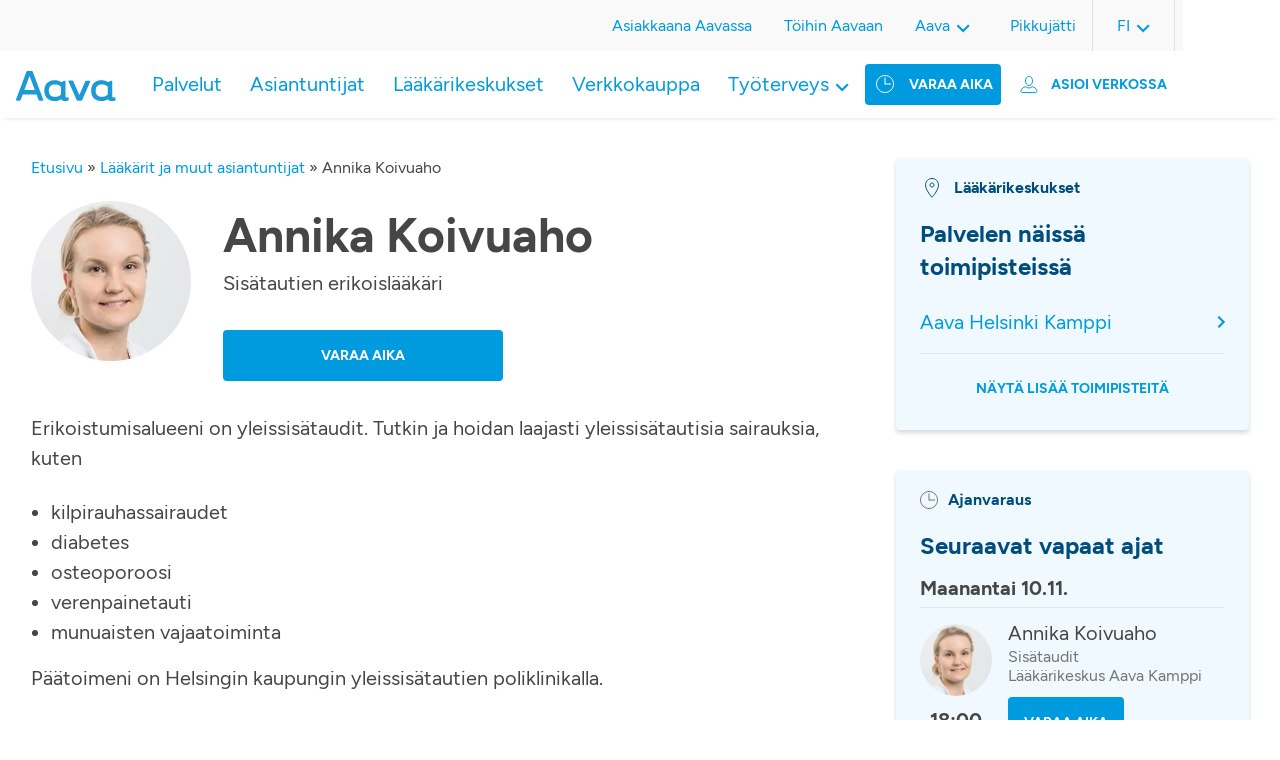

--- FILE ---
content_type: text/html; charset=UTF-8
request_url: https://www.aava.fi/laakarit-ja-muut-asiantuntijat/annika-koivuaho/
body_size: 13123
content:
<!DOCTYPE html>
<html lang="fi">

<head>
		<!-- Cookie Information -->
<script id="CookieConsent" src="https://policy.app.cookieinformation.com/uc.js"
    data-culture="FI" type="text/javascript"></script>
<!-- End Cookie Information -->
<script>
    window.addEventListener('CookieInformationConsentGiven', function(event) {
        if (!window.ldanalytics) window.ldanalytics = [];
        if (CookieInformation.getConsentGivenFor('cookie_cat_statistic')) {
            window.ldanalytics.push(function(a) {
                a.toggleTracking(true, false);
            });
        } else {
           window.ldanalytics.push(function(a) {
               a.toggleTracking(false, false);
           });
        }
    }, false);
</script>
	<meta charset="UTF-8" />

		<meta http-equiv="X-UA-Compatible" content="IE=edge" />

    <meta name="viewport" content="width=device-width, initial-scale=1, shrink-to-fit=no" />
  <meta name="wp-stylesheet-directory-uri" content="https://www.aava.fi/wp-content/themes/aava2021" />

  <meta name='robots' content='index, follow, max-image-preview:large, max-snippet:-1, max-video-preview:-1' />
	<style>img:is([sizes="auto" i], [sizes^="auto," i]) { contain-intrinsic-size: 3000px 1500px }</style>
	<link rel="alternate" href="https://www.aava.fi/laakarit-ja-muut-asiantuntijat/annika-koivuaho/" hreflang="fi" />
<link rel="alternate" href="https://www.aava.fi/en/doctors-and-other-specialists/annika-koivuaho-2/" hreflang="en" />
<link rel="alternate" href="https://www.aava.fi/sv/lakare-och-andra-specialister/annika-koivuaho-3/" hreflang="sv" />

	<!-- This site is optimized with the Yoast SEO Premium plugin v26.2 (Yoast SEO v26.2) - https://yoast.com/wordpress/plugins/seo/ -->
	<title>Annika Koivuaho | Varaa aika | Lääkärikeskus Aava</title>
	<meta name="description" content="Varaa aika asiantuntijalle Annika Koivuaho Lääkärikeskus Aavasta. Tervetuloa vastaanotolle!" />
	<link rel="canonical" href="https://www.aava.fi/laakarit-ja-muut-asiantuntijat/annika-koivuaho/" />
	<meta property="og:locale" content="fi_FI" />
	<meta property="og:locale:alternate" content="en_US" />
	<meta property="og:locale:alternate" content="sv_SE" />
	<meta property="og:type" content="article" />
	<meta property="og:title" content="Annika Koivuaho" />
	<meta property="og:description" content="Varaa aika asiantuntijalle Annika Koivuaho Lääkärikeskus Aavasta. Tervetuloa vastaanotolle!" />
	<meta property="og:url" content="https://www.aava.fi/laakarit-ja-muut-asiantuntijat/annika-koivuaho/" />
	<meta property="og:site_name" content="Lääkärikeskus Aava" />
	<meta property="article:publisher" content="https://www.facebook.com/LaakarikeskusAava" />
	<meta name="twitter:card" content="summary_large_image" />
	<meta name="twitter:site" content="@AavaLk" />
	<script type="application/ld+json" class="yoast-schema-graph">{"@context":"https://schema.org","@graph":[{"@type":"WebPage","@id":"https://www.aava.fi/laakarit-ja-muut-asiantuntijat/annika-koivuaho/","url":"https://www.aava.fi/laakarit-ja-muut-asiantuntijat/annika-koivuaho/","name":"Annika Koivuaho | Varaa aika | Lääkärikeskus Aava","isPartOf":{"@id":"https://www.aava.fi/#website"},"datePublished":"2025-10-10T10:04:25+00:00","description":"Varaa aika asiantuntijalle Annika Koivuaho Lääkärikeskus Aavasta. Tervetuloa vastaanotolle!","breadcrumb":{"@id":"https://www.aava.fi/laakarit-ja-muut-asiantuntijat/annika-koivuaho/#breadcrumb"},"inLanguage":"fi","potentialAction":[{"@type":"ReadAction","target":["https://www.aava.fi/laakarit-ja-muut-asiantuntijat/annika-koivuaho/"]}]},{"@type":"BreadcrumbList","@id":"https://www.aava.fi/laakarit-ja-muut-asiantuntijat/annika-koivuaho/#breadcrumb","itemListElement":[{"@type":"ListItem","position":1,"name":"Etusivu","item":"https://www.aava.fi/"},{"@type":"ListItem","position":2,"name":"Lääkärit ja muut asiantuntijat","item":"https://www.aava.fi/laakarit-ja-muut-asiantuntijat/"},{"@type":"ListItem","position":3,"name":"Annika Koivuaho"}]},{"@type":"WebSite","@id":"https://www.aava.fi/#website","url":"https://www.aava.fi/","name":"Lääkärikeskus Aava","description":"5,5 miljoonaa tapaa voida hyvin","publisher":{"@id":"https://www.aava.fi/#organization"},"potentialAction":[{"@type":"SearchAction","target":{"@type":"EntryPoint","urlTemplate":"https://www.aava.fi/?s={search_term_string}"},"query-input":{"@type":"PropertyValueSpecification","valueRequired":true,"valueName":"search_term_string"}}],"inLanguage":"fi"},{"@type":"Organization","@id":"https://www.aava.fi/#organization","name":"Lääkärikeskus Aava Oy","url":"https://www.aava.fi/","logo":{"@type":"ImageObject","inLanguage":"fi","@id":"https://www.aava.fi/#/schema/logo/image/","url":"https://www.aava.fi/wp-content/uploads/2022/03/Aava_pystylogo_cmyk.jpeg","contentUrl":"https://www.aava.fi/wp-content/uploads/2022/03/Aava_pystylogo_cmyk.jpeg","width":2244,"height":709,"caption":"Lääkärikeskus Aava Oy"},"image":{"@id":"https://www.aava.fi/#/schema/logo/image/"},"sameAs":["https://www.facebook.com/LaakarikeskusAava","https://x.com/AavaLk","https://www.linkedin.com/company/l-k-rikeskus-aava/","https://www.youtube.com/channel/UCCbm_yefq9fdyAnpz77q_Tw","https://fi.wikipedia.org/wiki/Lääkärikeskus_Aava"]}]}</script>
	<!-- / Yoast SEO Premium plugin. -->


<link rel='dns-prefetch' href='//static.addtoany.com' />
		<style>
			.lazyload,
			.lazyloading {
				max-width: 100%;
			}
		</style>
				<style>
			.smush-dimensions {
				--smush-image-aspect-ratio: auto;
				aspect-ratio: var(--smush-image-aspect-ratio);
			}
		</style>
		<script type="text/javascript">
/* <![CDATA[ */
window._wpemojiSettings = {"baseUrl":"https:\/\/s.w.org\/images\/core\/emoji\/16.0.1\/72x72\/","ext":".png","svgUrl":"https:\/\/s.w.org\/images\/core\/emoji\/16.0.1\/svg\/","svgExt":".svg","source":{"concatemoji":"https:\/\/www.aava.fi\/wp-includes\/js\/wp-emoji-release.min.js?ver=6.8.3"}};
/*! This file is auto-generated */
!function(s,n){var o,i,e;function c(e){try{var t={supportTests:e,timestamp:(new Date).valueOf()};sessionStorage.setItem(o,JSON.stringify(t))}catch(e){}}function p(e,t,n){e.clearRect(0,0,e.canvas.width,e.canvas.height),e.fillText(t,0,0);var t=new Uint32Array(e.getImageData(0,0,e.canvas.width,e.canvas.height).data),a=(e.clearRect(0,0,e.canvas.width,e.canvas.height),e.fillText(n,0,0),new Uint32Array(e.getImageData(0,0,e.canvas.width,e.canvas.height).data));return t.every(function(e,t){return e===a[t]})}function u(e,t){e.clearRect(0,0,e.canvas.width,e.canvas.height),e.fillText(t,0,0);for(var n=e.getImageData(16,16,1,1),a=0;a<n.data.length;a++)if(0!==n.data[a])return!1;return!0}function f(e,t,n,a){switch(t){case"flag":return n(e,"\ud83c\udff3\ufe0f\u200d\u26a7\ufe0f","\ud83c\udff3\ufe0f\u200b\u26a7\ufe0f")?!1:!n(e,"\ud83c\udde8\ud83c\uddf6","\ud83c\udde8\u200b\ud83c\uddf6")&&!n(e,"\ud83c\udff4\udb40\udc67\udb40\udc62\udb40\udc65\udb40\udc6e\udb40\udc67\udb40\udc7f","\ud83c\udff4\u200b\udb40\udc67\u200b\udb40\udc62\u200b\udb40\udc65\u200b\udb40\udc6e\u200b\udb40\udc67\u200b\udb40\udc7f");case"emoji":return!a(e,"\ud83e\udedf")}return!1}function g(e,t,n,a){var r="undefined"!=typeof WorkerGlobalScope&&self instanceof WorkerGlobalScope?new OffscreenCanvas(300,150):s.createElement("canvas"),o=r.getContext("2d",{willReadFrequently:!0}),i=(o.textBaseline="top",o.font="600 32px Arial",{});return e.forEach(function(e){i[e]=t(o,e,n,a)}),i}function t(e){var t=s.createElement("script");t.src=e,t.defer=!0,s.head.appendChild(t)}"undefined"!=typeof Promise&&(o="wpEmojiSettingsSupports",i=["flag","emoji"],n.supports={everything:!0,everythingExceptFlag:!0},e=new Promise(function(e){s.addEventListener("DOMContentLoaded",e,{once:!0})}),new Promise(function(t){var n=function(){try{var e=JSON.parse(sessionStorage.getItem(o));if("object"==typeof e&&"number"==typeof e.timestamp&&(new Date).valueOf()<e.timestamp+604800&&"object"==typeof e.supportTests)return e.supportTests}catch(e){}return null}();if(!n){if("undefined"!=typeof Worker&&"undefined"!=typeof OffscreenCanvas&&"undefined"!=typeof URL&&URL.createObjectURL&&"undefined"!=typeof Blob)try{var e="postMessage("+g.toString()+"("+[JSON.stringify(i),f.toString(),p.toString(),u.toString()].join(",")+"));",a=new Blob([e],{type:"text/javascript"}),r=new Worker(URL.createObjectURL(a),{name:"wpTestEmojiSupports"});return void(r.onmessage=function(e){c(n=e.data),r.terminate(),t(n)})}catch(e){}c(n=g(i,f,p,u))}t(n)}).then(function(e){for(var t in e)n.supports[t]=e[t],n.supports.everything=n.supports.everything&&n.supports[t],"flag"!==t&&(n.supports.everythingExceptFlag=n.supports.everythingExceptFlag&&n.supports[t]);n.supports.everythingExceptFlag=n.supports.everythingExceptFlag&&!n.supports.flag,n.DOMReady=!1,n.readyCallback=function(){n.DOMReady=!0}}).then(function(){return e}).then(function(){var e;n.supports.everything||(n.readyCallback(),(e=n.source||{}).concatemoji?t(e.concatemoji):e.wpemoji&&e.twemoji&&(t(e.twemoji),t(e.wpemoji)))}))}((window,document),window._wpemojiSettings);
/* ]]> */
</script>
<style id='wp-emoji-styles-inline-css' type='text/css'>

	img.wp-smiley, img.emoji {
		display: inline !important;
		border: none !important;
		box-shadow: none !important;
		height: 1em !important;
		width: 1em !important;
		margin: 0 0.07em !important;
		vertical-align: -0.1em !important;
		background: none !important;
		padding: 0 !important;
	}
</style>
<link rel='stylesheet' id='wp-block-library-css' href='https://www.aava.fi/wp-includes/css/dist/block-library/style.min.css?ver=6.8.3' type='text/css' media='all' />
<style id='classic-theme-styles-inline-css' type='text/css'>
/*! This file is auto-generated */
.wp-block-button__link{color:#fff;background-color:#32373c;border-radius:9999px;box-shadow:none;text-decoration:none;padding:calc(.667em + 2px) calc(1.333em + 2px);font-size:1.125em}.wp-block-file__button{background:#32373c;color:#fff;text-decoration:none}
</style>
<link rel='stylesheet' id='responsive_iframes-cgb-style-css-css' href='https://www.aava.fi/wp-content/plugins/responsive-iframe/dist/blocks.style.build.css' type='text/css' media='all' />
<style id='global-styles-inline-css' type='text/css'>
:root{--wp--preset--aspect-ratio--square: 1;--wp--preset--aspect-ratio--4-3: 4/3;--wp--preset--aspect-ratio--3-4: 3/4;--wp--preset--aspect-ratio--3-2: 3/2;--wp--preset--aspect-ratio--2-3: 2/3;--wp--preset--aspect-ratio--16-9: 16/9;--wp--preset--aspect-ratio--9-16: 9/16;--wp--preset--color--black: #000000;--wp--preset--color--cyan-bluish-gray: #abb8c3;--wp--preset--color--white: #ffffff;--wp--preset--color--pale-pink: #f78da7;--wp--preset--color--vivid-red: #cf2e2e;--wp--preset--color--luminous-vivid-orange: #ff6900;--wp--preset--color--luminous-vivid-amber: #fcb900;--wp--preset--color--light-green-cyan: #7bdcb5;--wp--preset--color--vivid-green-cyan: #00d084;--wp--preset--color--pale-cyan-blue: #8ed1fc;--wp--preset--color--vivid-cyan-blue: #0693e3;--wp--preset--color--vivid-purple: #9b51e0;--wp--preset--color--blue: #0079ad;--wp--preset--color--blue-dark: #0792cf;--wp--preset--color--blue-darker: #004d7d;--wp--preset--color--blue-aava: #009bdf;--wp--preset--color--blue-light: #daf4fe;--wp--preset--color--blue-lighter: #f0f9ff;--wp--preset--color--gray-darker: #464646;--wp--preset--color--green-aava: #A7C753;--wp--preset--color--pink-aava: #D30496;--wp--preset--gradient--vivid-cyan-blue-to-vivid-purple: linear-gradient(135deg,rgba(6,147,227,1) 0%,rgb(155,81,224) 100%);--wp--preset--gradient--light-green-cyan-to-vivid-green-cyan: linear-gradient(135deg,rgb(122,220,180) 0%,rgb(0,208,130) 100%);--wp--preset--gradient--luminous-vivid-amber-to-luminous-vivid-orange: linear-gradient(135deg,rgba(252,185,0,1) 0%,rgba(255,105,0,1) 100%);--wp--preset--gradient--luminous-vivid-orange-to-vivid-red: linear-gradient(135deg,rgba(255,105,0,1) 0%,rgb(207,46,46) 100%);--wp--preset--gradient--very-light-gray-to-cyan-bluish-gray: linear-gradient(135deg,rgb(238,238,238) 0%,rgb(169,184,195) 100%);--wp--preset--gradient--cool-to-warm-spectrum: linear-gradient(135deg,rgb(74,234,220) 0%,rgb(151,120,209) 20%,rgb(207,42,186) 40%,rgb(238,44,130) 60%,rgb(251,105,98) 80%,rgb(254,248,76) 100%);--wp--preset--gradient--blush-light-purple: linear-gradient(135deg,rgb(255,206,236) 0%,rgb(152,150,240) 100%);--wp--preset--gradient--blush-bordeaux: linear-gradient(135deg,rgb(254,205,165) 0%,rgb(254,45,45) 50%,rgb(107,0,62) 100%);--wp--preset--gradient--luminous-dusk: linear-gradient(135deg,rgb(255,203,112) 0%,rgb(199,81,192) 50%,rgb(65,88,208) 100%);--wp--preset--gradient--pale-ocean: linear-gradient(135deg,rgb(255,245,203) 0%,rgb(182,227,212) 50%,rgb(51,167,181) 100%);--wp--preset--gradient--electric-grass: linear-gradient(135deg,rgb(202,248,128) 0%,rgb(113,206,126) 100%);--wp--preset--gradient--midnight: linear-gradient(135deg,rgb(2,3,129) 0%,rgb(40,116,252) 100%);--wp--preset--font-size--small: 13px;--wp--preset--font-size--medium: 20px;--wp--preset--font-size--large: 36px;--wp--preset--font-size--x-large: 42px;--wp--preset--spacing--20: 0.44rem;--wp--preset--spacing--30: 0.67rem;--wp--preset--spacing--40: 1rem;--wp--preset--spacing--50: 1.5rem;--wp--preset--spacing--60: 2.25rem;--wp--preset--spacing--70: 3.38rem;--wp--preset--spacing--80: 5.06rem;--wp--preset--shadow--natural: 6px 6px 9px rgba(0, 0, 0, 0.2);--wp--preset--shadow--deep: 12px 12px 50px rgba(0, 0, 0, 0.4);--wp--preset--shadow--sharp: 6px 6px 0px rgba(0, 0, 0, 0.2);--wp--preset--shadow--outlined: 6px 6px 0px -3px rgba(255, 255, 255, 1), 6px 6px rgba(0, 0, 0, 1);--wp--preset--shadow--crisp: 6px 6px 0px rgba(0, 0, 0, 1);}:where(.is-layout-flex){gap: 0.5em;}:where(.is-layout-grid){gap: 0.5em;}body .is-layout-flex{display: flex;}.is-layout-flex{flex-wrap: wrap;align-items: center;}.is-layout-flex > :is(*, div){margin: 0;}body .is-layout-grid{display: grid;}.is-layout-grid > :is(*, div){margin: 0;}:where(.wp-block-columns.is-layout-flex){gap: 2em;}:where(.wp-block-columns.is-layout-grid){gap: 2em;}:where(.wp-block-post-template.is-layout-flex){gap: 1.25em;}:where(.wp-block-post-template.is-layout-grid){gap: 1.25em;}.has-black-color{color: var(--wp--preset--color--black) !important;}.has-cyan-bluish-gray-color{color: var(--wp--preset--color--cyan-bluish-gray) !important;}.has-white-color{color: var(--wp--preset--color--white) !important;}.has-pale-pink-color{color: var(--wp--preset--color--pale-pink) !important;}.has-vivid-red-color{color: var(--wp--preset--color--vivid-red) !important;}.has-luminous-vivid-orange-color{color: var(--wp--preset--color--luminous-vivid-orange) !important;}.has-luminous-vivid-amber-color{color: var(--wp--preset--color--luminous-vivid-amber) !important;}.has-light-green-cyan-color{color: var(--wp--preset--color--light-green-cyan) !important;}.has-vivid-green-cyan-color{color: var(--wp--preset--color--vivid-green-cyan) !important;}.has-pale-cyan-blue-color{color: var(--wp--preset--color--pale-cyan-blue) !important;}.has-vivid-cyan-blue-color{color: var(--wp--preset--color--vivid-cyan-blue) !important;}.has-vivid-purple-color{color: var(--wp--preset--color--vivid-purple) !important;}.has-black-background-color{background-color: var(--wp--preset--color--black) !important;}.has-cyan-bluish-gray-background-color{background-color: var(--wp--preset--color--cyan-bluish-gray) !important;}.has-white-background-color{background-color: var(--wp--preset--color--white) !important;}.has-pale-pink-background-color{background-color: var(--wp--preset--color--pale-pink) !important;}.has-vivid-red-background-color{background-color: var(--wp--preset--color--vivid-red) !important;}.has-luminous-vivid-orange-background-color{background-color: var(--wp--preset--color--luminous-vivid-orange) !important;}.has-luminous-vivid-amber-background-color{background-color: var(--wp--preset--color--luminous-vivid-amber) !important;}.has-light-green-cyan-background-color{background-color: var(--wp--preset--color--light-green-cyan) !important;}.has-vivid-green-cyan-background-color{background-color: var(--wp--preset--color--vivid-green-cyan) !important;}.has-pale-cyan-blue-background-color{background-color: var(--wp--preset--color--pale-cyan-blue) !important;}.has-vivid-cyan-blue-background-color{background-color: var(--wp--preset--color--vivid-cyan-blue) !important;}.has-vivid-purple-background-color{background-color: var(--wp--preset--color--vivid-purple) !important;}.has-black-border-color{border-color: var(--wp--preset--color--black) !important;}.has-cyan-bluish-gray-border-color{border-color: var(--wp--preset--color--cyan-bluish-gray) !important;}.has-white-border-color{border-color: var(--wp--preset--color--white) !important;}.has-pale-pink-border-color{border-color: var(--wp--preset--color--pale-pink) !important;}.has-vivid-red-border-color{border-color: var(--wp--preset--color--vivid-red) !important;}.has-luminous-vivid-orange-border-color{border-color: var(--wp--preset--color--luminous-vivid-orange) !important;}.has-luminous-vivid-amber-border-color{border-color: var(--wp--preset--color--luminous-vivid-amber) !important;}.has-light-green-cyan-border-color{border-color: var(--wp--preset--color--light-green-cyan) !important;}.has-vivid-green-cyan-border-color{border-color: var(--wp--preset--color--vivid-green-cyan) !important;}.has-pale-cyan-blue-border-color{border-color: var(--wp--preset--color--pale-cyan-blue) !important;}.has-vivid-cyan-blue-border-color{border-color: var(--wp--preset--color--vivid-cyan-blue) !important;}.has-vivid-purple-border-color{border-color: var(--wp--preset--color--vivid-purple) !important;}.has-vivid-cyan-blue-to-vivid-purple-gradient-background{background: var(--wp--preset--gradient--vivid-cyan-blue-to-vivid-purple) !important;}.has-light-green-cyan-to-vivid-green-cyan-gradient-background{background: var(--wp--preset--gradient--light-green-cyan-to-vivid-green-cyan) !important;}.has-luminous-vivid-amber-to-luminous-vivid-orange-gradient-background{background: var(--wp--preset--gradient--luminous-vivid-amber-to-luminous-vivid-orange) !important;}.has-luminous-vivid-orange-to-vivid-red-gradient-background{background: var(--wp--preset--gradient--luminous-vivid-orange-to-vivid-red) !important;}.has-very-light-gray-to-cyan-bluish-gray-gradient-background{background: var(--wp--preset--gradient--very-light-gray-to-cyan-bluish-gray) !important;}.has-cool-to-warm-spectrum-gradient-background{background: var(--wp--preset--gradient--cool-to-warm-spectrum) !important;}.has-blush-light-purple-gradient-background{background: var(--wp--preset--gradient--blush-light-purple) !important;}.has-blush-bordeaux-gradient-background{background: var(--wp--preset--gradient--blush-bordeaux) !important;}.has-luminous-dusk-gradient-background{background: var(--wp--preset--gradient--luminous-dusk) !important;}.has-pale-ocean-gradient-background{background: var(--wp--preset--gradient--pale-ocean) !important;}.has-electric-grass-gradient-background{background: var(--wp--preset--gradient--electric-grass) !important;}.has-midnight-gradient-background{background: var(--wp--preset--gradient--midnight) !important;}.has-small-font-size{font-size: var(--wp--preset--font-size--small) !important;}.has-medium-font-size{font-size: var(--wp--preset--font-size--medium) !important;}.has-large-font-size{font-size: var(--wp--preset--font-size--large) !important;}.has-x-large-font-size{font-size: var(--wp--preset--font-size--x-large) !important;}
:where(.wp-block-post-template.is-layout-flex){gap: 1.25em;}:where(.wp-block-post-template.is-layout-grid){gap: 1.25em;}
:where(.wp-block-columns.is-layout-flex){gap: 2em;}:where(.wp-block-columns.is-layout-grid){gap: 2em;}
:root :where(.wp-block-pullquote){font-size: 1.5em;line-height: 1.6;}
</style>
<link rel='stylesheet' id='contact-form-7-css' href='https://www.aava.fi/wp-content/plugins/contact-form-7/includes/css/styles.css?ver=6.1.3' type='text/css' media='all' />
<link rel='stylesheet' id='printomatic-css-css' href='https://www.aava.fi/wp-content/plugins/print-o-matic/css/style.css?ver=2.0' type='text/css' media='all' />
<style id='printomatic-css-inline-css' type='text/css'>
@media print {
.site-footer {
	display: none;
}
}

</style>
<link rel='stylesheet' id='wppopups-base-css' href='https://www.aava.fi/wp-content/plugins/wp-popups-lite/src/assets/css/wppopups-base.css?ver=2.2.0.3' type='text/css' media='all' />
<link rel='stylesheet' id='addtoany-css' href='https://www.aava.fi/wp-content/plugins/add-to-any/addtoany.min.css?ver=1.16' type='text/css' media='all' />
<link rel='stylesheet' id='aava2021-styles-css' href='https://www.aava.fi/wp-content/themes/aava2021/assets/dist/main.css?ver=1762176189' type='text/css' media='all' />
<script type="text/javascript" src="https://www.aava.fi/wp-content/plugins/responsive-iframe/src//js/constants.js?ver=6.8.3" id="constants_responsive_iframe-js"></script>
<script type="text/javascript" src="https://www.aava.fi/wp-includes/js/jquery/jquery.min.js?ver=3.7.1" id="jquery-core-js"></script>
<script type="text/javascript" src="https://www.aava.fi/wp-includes/js/jquery/jquery-migrate.min.js?ver=3.4.1" id="jquery-migrate-js"></script>
<script type="text/javascript" src="https://www.aava.fi/wp-includes/js/dist/hooks.min.js?ver=4d63a3d491d11ffd8ac6" id="wp-hooks-js"></script>
<script type="text/javascript" id="addtoany-core-js-before">
/* <![CDATA[ */
window.a2a_config=window.a2a_config||{};a2a_config.callbacks=[];a2a_config.overlays=[];a2a_config.templates={};a2a_localize = {
	Share: "Share",
	Save: "Save",
	Subscribe: "Subscribe",
	Email: "Email",
	Bookmark: "Bookmark",
	ShowAll: "Show all",
	ShowLess: "Show less",
	FindServices: "Find service(s)",
	FindAnyServiceToAddTo: "Instantly find any service to add to",
	PoweredBy: "Powered by",
	ShareViaEmail: "Share via email",
	SubscribeViaEmail: "Subscribe via email",
	BookmarkInYourBrowser: "Bookmark in your browser",
	BookmarkInstructions: "Press Ctrl+D or \u2318+D to bookmark this page",
	AddToYourFavorites: "Add to your favorites",
	SendFromWebOrProgram: "Send from any email address or email program",
	EmailProgram: "Email program",
	More: "More&#8230;",
	ThanksForSharing: "Thanks for sharing!",
	ThanksForFollowing: "Thanks for following!"
};

a2a_config.icon_color="#009bdf";
/* ]]> */
</script>
<script type="text/javascript" defer src="https://static.addtoany.com/menu/page.js" id="addtoany-core-js"></script>
<script type="text/javascript" defer src="https://www.aava.fi/wp-content/plugins/add-to-any/addtoany.min.js?ver=1.1" id="addtoany-jquery-js"></script>
<script type="text/javascript" src="https://www.aava.fi/wp-includes/js/dist/i18n.min.js?ver=5e580eb46a90c2b997e6" id="wp-i18n-js"></script>
<script type="text/javascript" id="wp-i18n-js-after">
/* <![CDATA[ */
wp.i18n.setLocaleData( { 'text direction\u0004ltr': [ 'ltr' ] } );
/* ]]> */
</script>
<script type="text/javascript" src="https://www.aava.fi/wp-includes/js/jquery/ui/core.min.js?ver=1.13.3" id="jquery-ui-core-js"></script>
<script type="text/javascript" src="https://www.aava.fi/wp-includes/js/jquery/ui/menu.min.js?ver=1.13.3" id="jquery-ui-menu-js"></script>
<script type="text/javascript" src="https://www.aava.fi/wp-includes/js/dist/dom-ready.min.js?ver=f77871ff7694fffea381" id="wp-dom-ready-js"></script>
<script type="text/javascript" id="wp-a11y-js-translations">
/* <![CDATA[ */
( function( domain, translations ) {
	var localeData = translations.locale_data[ domain ] || translations.locale_data.messages;
	localeData[""].domain = domain;
	wp.i18n.setLocaleData( localeData, domain );
} )( "default", {"translation-revision-date":"2025-04-11 14:01:38+0000","generator":"GlotPress\/4.0.1","domain":"messages","locale_data":{"messages":{"":{"domain":"messages","plural-forms":"nplurals=2; plural=n != 1;","lang":"fi"},"Notifications":["Ilmoitukset"]}},"comment":{"reference":"wp-includes\/js\/dist\/a11y.js"}} );
/* ]]> */
</script>
<script type="text/javascript" src="https://www.aava.fi/wp-includes/js/dist/a11y.min.js?ver=3156534cc54473497e14" id="wp-a11y-js"></script>
<script type="text/javascript" src="https://www.aava.fi/wp-includes/js/jquery/ui/autocomplete.min.js?ver=1.13.3" id="jquery-ui-autocomplete-js"></script>
<script type="text/javascript" src="https://www.aava.fi/wp-content/themes/aava2021/assets/src/scripts/filter-select/filter-select.js?ver=1.0" id="aava-filter-select-terms-js"></script>
<script type="text/javascript" src="https://www.aava.fi/wp-content/plugins/responsive-iframe/src//js/responsiveIframe.js?ver=6.8.3" id="responsive_iframe_patrickp-js"></script>
<link rel="https://api.w.org/" href="https://www.aava.fi/wp-json/" /><link rel="EditURI" type="application/rsd+xml" title="RSD" href="https://www.aava.fi/xmlrpc.php?rsd" />
<link rel='shortlink' href='https://www.aava.fi/?p=29676' />
<link rel="alternate" title="oEmbed (JSON)" type="application/json+oembed" href="https://www.aava.fi/wp-json/oembed/1.0/embed?url=https%3A%2F%2Fwww.aava.fi%2Flaakarit-ja-muut-asiantuntijat%2Fannika-koivuaho%2F" />
<link rel="alternate" title="oEmbed (XML)" type="text/xml+oembed" href="https://www.aava.fi/wp-json/oembed/1.0/embed?url=https%3A%2F%2Fwww.aava.fi%2Flaakarit-ja-muut-asiantuntijat%2Fannika-koivuaho%2F&#038;format=xml" />
<meta name="cdp-version" content="1.5.0" /><meta name="generator" content="performance-lab 4.0.0; plugins: ">
<!-- Stream WordPress user activity plugin v4.1.1 -->
		<script>
			document.documentElement.className = document.documentElement.className.replace('no-js', 'js');
		</script>
				<style>
			.no-js img.lazyload {
				display: none;
			}

			figure.wp-block-image img.lazyloading {
				min-width: 150px;
			}

			.lazyload,
			.lazyloading {
				--smush-placeholder-width: 100px;
				--smush-placeholder-aspect-ratio: 1/1;
				width: var(--smush-image-width, var(--smush-placeholder-width)) !important;
				aspect-ratio: var(--smush-image-aspect-ratio, var(--smush-placeholder-aspect-ratio)) !important;
			}

						.lazyload, .lazyloading {
				opacity: 0;
			}

			.lazyloaded {
				opacity: 1;
				transition: opacity 400ms;
				transition-delay: 0ms;
			}

					</style>
		<link rel="icon" href="https://www.aava.fi/wp-content/smush-webp/2021/11/favicon.png.webp" sizes="32x32" />
<link rel="icon" href="https://www.aava.fi/wp-content/smush-webp/2021/11/favicon.png.webp" sizes="192x192" />
<link rel="apple-touch-icon" href="https://www.aava.fi/wp-content/smush-webp/2021/11/favicon.png.webp" />
<meta name="msapplication-TileImage" content="https://www.aava.fi/wp-content/uploads/2021/11/favicon.png" />
		<style type="text/css" id="wp-custom-css">
			/* 9.7.2025 */
/* Fix top menu item breaking to two lines on 1024px screen width */
/*
.main-menu .menu-item > a,
.site-header .site-header__time-booking .appointment-button__header {
    white-space: nowrap;
}
/* Hide vaara aika button icon for 1024px screen to save spaces
@media screen and (width: 1024px) {
    .site-header .site-header__time-booking .appointment-button__header a:before {
			display: none;
    }
}*/
/* finnish-service-logo smush fix
 * 24.9.25
 */
/*img.finnish-service-logo {
	width: unset !important;
	--smush-image-width: unset !important;
  --smush-image-aspect-ratio: unset !important;
}*/		</style>
		</head>

<body>
	

	<header id="site-header" class="site-header">

<input type="checkbox" id="nav-toggle" class="nav-toggle mobile-visible">
<input type="checkbox" id="online-appointment-toggle" class="online-appointment-toggle mobile-visible">
	<div class="site-header-mobile mobile-visible">
		<label for="nav-toggle" class="burger-menu">
			<span></span>
			<span></span>
			<span></span>
		</label>
		<div class="site-header__item site-header__logo">
							<a href="https://www.aava.fi/" class="custom-logo-link" rel="home"><img width="1" height="1" data-src="https://www.aava.fi/wp-content/uploads/2022/04/Aava_logo.svg" class="custom-logo lazyload" alt="Lääkärikeskus Aava" decoding="async" src="[data-uri]" style="--smush-placeholder-width: 1px; --smush-placeholder-aspect-ratio: 1/1;" /></a>					</div>
		<label for="online-appointment-toggle" class="online-appointment-menu">
			<div id="transact-online-button" class="transact-online-button">
	<a>
		<!-- Asioi verkossa -->
		Asioi verkossa	</a>
	<nav id="online-appointment-navigation" class="online-appointment-navigation" role="navigation" aria-label="Verkkotapaaminen">
	<div class="close-online-appointment mobile-visible">
		<label for="online-appointment-toggle" class="online-appointment-menu">
			<!-- ic_close_blue.svg -->
			<svg width="24" height="24" viewBox="0 0 12 12" fill="none" xmlns="http://www.w3.org/2000/svg">
				<path d="M10.9091 0L12 1.09091L7.09091 6L12 10.9091L10.9091 12L6 7.09091L1.09091 12L0 10.9091L4.90909 6L0 1.09091L1.09091 0L6 4.90909L10.9091 0Z" fill="#009bdf"/>
			</svg>
		</label>
	</div>
					<div class="menu-online-appointment-menu-suomi-container"><ul id="menu-online-appointment-menu-suomi" class="online-appointment"><li id="menu-item-222" class="menu-item menu-item-type-custom menu-item-object-custom menu-item-has-children menu-item-222"><a>Henkilöasiakkaat</a>
<ul class="sub-menu">
	<li id="menu-item-228" class="menu-item menu-item-type-custom menu-item-object-custom menu-item-228"><a href="https://asiointi.aava.fi/fi/ajanvaraus">Ajanvaraus</a></li>
	<li id="menu-item-37988" class="menu-item menu-item-type-custom menu-item-object-custom menu-item-37988"><a href="https://www.aava.fi/asiakkaana/aava-sovellus/">Aava-sovellus</a></li>
	<li id="menu-item-229" class="menu-item menu-item-type-custom menu-item-object-custom menu-item-229"><a href="https://asiointi.aava.fi/">Oma Aava</a></li>
	<li id="menu-item-51476" class="menu-item menu-item-type-custom menu-item-object-custom menu-item-51476"><a href="https://verkkokauppa.aava.fi/">Verkkokauppa</a></li>
</ul>
</li>
<li id="menu-item-223" class="menu-item menu-item-type-custom menu-item-object-custom menu-item-has-children menu-item-223"><a>Työterveys</a>
<ul class="sub-menu">
	<li id="menu-item-224" class="menu-item menu-item-type-custom menu-item-object-custom menu-item-224"><a href="https://asiointi.aava.fi/fi/ajanvaraus">Ajanvaraus</a></li>
	<li id="menu-item-35899" class="menu-item menu-item-type-post_type menu-item-object-page menu-item-35899"><a href="https://www.aava.fi/asiakkaana/aava-sovellus/">Aava-sovellus</a></li>
	<li id="menu-item-227" class="menu-item menu-item-type-custom menu-item-object-custom menu-item-227"><a href="https://asiointi.aava.fi/">Oma Aava</a></li>
	<li id="menu-item-42210" class="menu-item menu-item-type-custom menu-item-object-custom menu-item-42210"><a href="https://hr.aava.fi">Aava HR</a></li>
	<li id="menu-item-225" class="menu-item menu-item-type-custom menu-item-object-custom menu-item-225"><a href="http://hallinta.aava.fi/">Aava Hallinta</a></li>
	<li id="menu-item-35884" class="menu-item menu-item-type-post_type menu-item-object-page menu-item-35884"><a href="https://www.aava.fi/tyoterveys/etapalvelut/luotsi/">Luotsi</a></li>
</ul>
</li>
</ul></div>			</nav>
</div>


		</label>
		<!-- <div class="site-header__item site-header__search-bar">
		</div> -->
	</div>

	
	<div class="menu-wrapper">
		<div class="site-header-mobile mobile-visible">
			<label for="nav-toggle" class="burger-menu overlay-label">
				<!-- ic_close_blue.svg -->
				<svg width="24" height="24" viewBox="0 0 12 12" fill="none" xmlns="http://www.w3.org/2000/svg">
					<path d="M10.9091 0L12 1.09091L7.09091 6L12 10.9091L10.9091 12L6 7.09091L1.09091 12L0 10.9091L4.90909 6L0 1.09091L1.09091 0L6 4.90909L10.9091 0Z" fill="#009bdf"/>
				</svg>
			</label>
			<div class="site-header__item site-header__logo">
									<a href="https://www.aava.fi/" class="custom-logo-link" rel="home"><img width="1" height="1" data-src="https://www.aava.fi/wp-content/uploads/2022/04/Aava_logo.svg" class="custom-logo lazyload" alt="Lääkärikeskus Aava" decoding="async" src="[data-uri]" style="--smush-placeholder-width: 1px; --smush-placeholder-aspect-ratio: 1/1;" /></a>							</div>
		</div>
		<div class="site-header-container__bottom">
			<div class="site-header__item site-header__logo desktop-visible">
									<a href="https://www.aava.fi/" class="custom-logo-link" rel="home"><img width="1" height="1" data-src="https://www.aava.fi/wp-content/uploads/2022/04/Aava_logo.svg" class="custom-logo lazyload" alt="Lääkärikeskus Aava" decoding="async" src="[data-uri]" style="--smush-placeholder-width: 1px; --smush-placeholder-aspect-ratio: 1/1;" /></a>							</div>

			<div class="site-header__item site-header__time-booking">
				<div class="appointment-button__header">
					<a href="https://asiointi.aava.fi/fi/ajanvaraus?" rel="noopener nofollow">
						<!-- Varaa aika -->
						Varaa aika					</a>
				</div>
				<div id="transact-online-button" class="transact-online-button">
	<a>
		<!-- Asioi verkossa -->
		Asioi verkossa	</a>
	<nav id="online-appointment-navigation" class="online-appointment-navigation" role="navigation" aria-label="Verkkotapaaminen">
	<div class="close-online-appointment mobile-visible">
		<label for="online-appointment-toggle" class="online-appointment-menu">
			<!-- ic_close_blue.svg -->
			<svg width="24" height="24" viewBox="0 0 12 12" fill="none" xmlns="http://www.w3.org/2000/svg">
				<path d="M10.9091 0L12 1.09091L7.09091 6L12 10.9091L10.9091 12L6 7.09091L1.09091 12L0 10.9091L4.90909 6L0 1.09091L1.09091 0L6 4.90909L10.9091 0Z" fill="#009bdf"/>
			</svg>
		</label>
	</div>
					<div class="menu-online-appointment-menu-suomi-container"><ul id="menu-online-appointment-menu-suomi-1" class="online-appointment"><li class="menu-item menu-item-type-custom menu-item-object-custom menu-item-has-children menu-item-222"><a>Henkilöasiakkaat</a>
<ul class="sub-menu">
	<li class="menu-item menu-item-type-custom menu-item-object-custom menu-item-228"><a href="https://asiointi.aava.fi/fi/ajanvaraus">Ajanvaraus</a></li>
	<li class="menu-item menu-item-type-custom menu-item-object-custom menu-item-37988"><a href="https://www.aava.fi/asiakkaana/aava-sovellus/">Aava-sovellus</a></li>
	<li class="menu-item menu-item-type-custom menu-item-object-custom menu-item-229"><a href="https://asiointi.aava.fi/">Oma Aava</a></li>
	<li class="menu-item menu-item-type-custom menu-item-object-custom menu-item-51476"><a href="https://verkkokauppa.aava.fi/">Verkkokauppa</a></li>
</ul>
</li>
<li class="menu-item menu-item-type-custom menu-item-object-custom menu-item-has-children menu-item-223"><a>Työterveys</a>
<ul class="sub-menu">
	<li class="menu-item menu-item-type-custom menu-item-object-custom menu-item-224"><a href="https://asiointi.aava.fi/fi/ajanvaraus">Ajanvaraus</a></li>
	<li class="menu-item menu-item-type-post_type menu-item-object-page menu-item-35899"><a href="https://www.aava.fi/asiakkaana/aava-sovellus/">Aava-sovellus</a></li>
	<li class="menu-item menu-item-type-custom menu-item-object-custom menu-item-227"><a href="https://asiointi.aava.fi/">Oma Aava</a></li>
	<li class="menu-item menu-item-type-custom menu-item-object-custom menu-item-42210"><a href="https://hr.aava.fi">Aava HR</a></li>
	<li class="menu-item menu-item-type-custom menu-item-object-custom menu-item-225"><a href="http://hallinta.aava.fi/">Aava Hallinta</a></li>
	<li class="menu-item menu-item-type-post_type menu-item-object-page menu-item-35884"><a href="https://www.aava.fi/tyoterveys/etapalvelut/luotsi/">Luotsi</a></li>
</ul>
</li>
</ul></div>			</nav>
</div>


			</div>

			<div class="site-header__item site-header__navigation">
				<nav id="site-navigation" class="main-navigation" role="navigation" aria-label="Top Menu">
			<div class="menu-main-menu-suomi-container"><ul id="menu-main-menu-suomi" class="main-menu"><li id="menu-item-202" class="menu-item menu-item-type-post_type menu-item-object-page menu-item-202"><a href="https://www.aava.fi/palvelut/">Palvelut</a></li>
<li id="menu-item-432" class="menu-item menu-item-type-post_type_archive menu-item-object-aava-practitioner menu-item-432"><a href="https://www.aava.fi/laakarit-ja-muut-asiantuntijat/">Asiantuntijat</a></li>
<li id="menu-item-434" class="menu-item menu-item-type-post_type_archive menu-item-object-aava-clinic menu-item-434"><a href="https://www.aava.fi/laakarikeskukset/">Lääkärikeskukset</a></li>
<li id="menu-item-52679" class="menu-item menu-item-type-custom menu-item-object-custom menu-item-52679"><a href="https://verkkokauppa.aava.fi/">Verkkokauppa</a></li>
<li id="menu-item-15801" class="menu-item menu-item-type-post_type menu-item-object-page menu-item-has-children menu-item-15801"><a href="https://www.aava.fi/tyoterveys/">Työterveys</a>
<ul class="sub-menu">
	<li id="menu-item-15802" class="menu-item menu-item-type-post_type menu-item-object-page menu-item-15802"><a href="https://www.aava.fi/tyoterveys/">Aava Työterveys</a></li>
	<li id="menu-item-204" class="menu-item menu-item-type-custom menu-item-object-custom menu-item-204"><a href="https://www.aava.fi/tyoterveys/tyoterveyspalvelumme/">Työterveyspalvelut</a></li>
	<li id="menu-item-31115" class="menu-item menu-item-type-post_type menu-item-object-page menu-item-31115"><a href="https://www.aava.fi/tyoterveys/etapalvelut/">Etä- ja digipalvelut</a></li>
	<li id="menu-item-39799" class="menu-item menu-item-type-post_type menu-item-object-page menu-item-39799"><a href="https://www.aava.fi/tyoterveys/valmennukset/">Valmennukset</a></li>
	<li id="menu-item-16778" class="menu-item menu-item-type-custom menu-item-object-custom menu-item-16778"><a href="https://www.aava.fi/tyoterveys/tule-asiakkaaksi/">Tule asiakkaaksi</a></li>
	<li id="menu-item-40575" class="menu-item menu-item-type-post_type menu-item-object-page menu-item-40575"><a href="https://www.aava.fi/tyoterveys/etapalvelut/luotsi/">Luotsi</a></li>
	<li id="menu-item-15807" class="menu-item menu-item-type-post_type menu-item-object-page menu-item-15807"><a href="https://www.aava.fi/tyoterveys/yhteystiedot/">Ota yhteyttä</a></li>
</ul>
</li>
</ul></div>	</nav>			</div>
		</div>

		<div class="site-header-container__top">
			<div class="site-header-container-wrapper__top">
				<div class="site-header__item site-upper-header__menu">
					<nav id="upper-site-navigation" class="upper-main-navigation" role="navigation" aria-label="Upper Top Menu">
			<div class="menu-upper-main-navigation-suomi-container"><ul id="menu-upper-main-navigation-suomi" class="upper-main-nav"><li id="menu-item-426" class="menu-item menu-item-type-custom menu-item-object-custom menu-item-426"><a href="https://www.aava.fi/asiakkaana/">Asiakkaana Aavassa</a></li>
<li id="menu-item-211" class="menu-item menu-item-type-post_type menu-item-object-page menu-item-211"><a href="https://www.aava.fi/avoimet-tyopaikat/">Töihin Aavaan</a></li>
<li id="menu-item-210" class="menu-item menu-item-type-post_type menu-item-object-page menu-item-has-children menu-item-210"><a href="https://www.aava.fi/aava/">Aava</a>
<ul class="sub-menu">
	<li id="menu-item-14433" class="menu-item menu-item-type-custom menu-item-object-custom menu-item-14433"><a href="/aava/">Tietoa meistä</a></li>
	<li id="menu-item-47467" class="menu-item menu-item-type-post_type menu-item-object-page menu-item-47467"><a href="https://www.aava.fi/aava/laatu/">Laatu ja vastuullisuus</a></li>
	<li id="menu-item-7100" class="menu-item menu-item-type-post_type menu-item-object-page menu-item-7100"><a href="https://www.aava.fi/aava/medialle/">Medialle</a></li>
	<li id="menu-item-7102" class="menu-item menu-item-type-post_type menu-item-object-page menu-item-7102"><a href="https://www.aava.fi/aava/yhteystiedot/">Yhteystiedot</a></li>
</ul>
</li>
<li id="menu-item-52681" class="menu-item menu-item-type-custom menu-item-object-custom menu-item-52681"><a href="https://pikkujatti.fi/">Pikkujätti</a></li>
<li id="menu-item-206" class="pll-parent-menu-item menu-item menu-item-type-custom menu-item-object-custom menu-item-has-children menu-item-206"><a href="#pll_switcher">FI</a>
<ul class="sub-menu">
	<li id="menu-item-206-en" class="lang-item lang-item-5 lang-item-en lang-item-first menu-item menu-item-type-custom menu-item-object-custom menu-item-206-en"><a href="https://www.aava.fi/en/doctors-and-other-specialists/annika-koivuaho-2/" hreflang="en-US" lang="en-US">EN</a></li>
	<li id="menu-item-206-sv" class="lang-item lang-item-9 lang-item-sv menu-item menu-item-type-custom menu-item-object-custom menu-item-206-sv"><a href="https://www.aava.fi/sv/lakare-och-andra-specialister/annika-koivuaho-3/" hreflang="sv-SE" lang="sv-SE">SV</a></li>
</ul>
</li>
</ul></div>		<script>
		jQuery(document).ready(
			function($) {
				const children_count = $("li.menu-item").length;
				const submenu_display_array = Array.from(Array(children_count).keys()).map(() => "none");

				$("li.menu-item").each(function(index) {
					const parent = this;

					$(this).on("click", function() {
						if (submenu_display_array[index] === "block") {
							$("ul.sub-menu", this).css("display", "none");
							$(parent).removeClass('has-hover');

							submenu_display_array[index] = "none";
						} else {
							$("ul.sub-menu", this).css("display", "block");
							$(parent).addClass('has-hover');

							submenu_display_array[index] = "block";
						}
					});
				});
			}
		);
	</script>
</nav>				</div>

				<!-- <div class="site-header__item site-header__search-bar desktop-visible">
				</div> -->
			</div>
		</div>
	</div>

</header>

	

	<div id="page" class="site">

		<div id="content" class="site-content">
<div class="single-practitioner">
		<div class="practitioner-info-container">
			<div id="breadcrumbs"><span><span><a href="https://www.aava.fi/">Etusivu</a></span> » <span><a href="https://www.aava.fi/laakarit-ja-muut-asiantuntijat/">Lääkärit ja muut asiantuntijat</a></span> » <span class="breadcrumb_last" aria-current="page">Annika Koivuaho</span></span></div>			
<div class="practitioner-info">
  <div class="practitioner-img-and-name">
	<div>
								<img width="300" height="300" src="https://www.aava.fi/wp-content/smush-webp/2022/06/annika_koivuaho_sisatautien-erikoislaakari-jpg-3-300x300.jpg.webp" class="attachment-medium size-medium" alt="Annika Koivuaho sisätautien erikoislääkäri" decoding="async" fetchpriority="high" srcset="https://www.aava.fi/wp-content/smush-webp/2022/06/annika_koivuaho_sisatautien-erikoislaakari-jpg-3.jpg.webp 300w, https://www.aava.fi/wp-content/smush-webp/2022/06/annika_koivuaho_sisatautien-erikoislaakari-jpg-3-150x150.jpg.webp 150w, https://www.aava.fi/wp-content/smush-webp/2022/06/annika_koivuaho_sisatautien-erikoislaakari-jpg-3-24x24.jpg.webp 24w, https://www.aava.fi/wp-content/smush-webp/2022/06/annika_koivuaho_sisatautien-erikoislaakari-jpg-3-36x36.jpg.webp 36w, https://www.aava.fi/wp-content/smush-webp/2022/06/annika_koivuaho_sisatautien-erikoislaakari-jpg-3-48x48.jpg.webp 48w" sizes="(max-width: 300px) 100vw, 300px" />			</div>
	<div class="practitioner-name-info">
	  <h1>Annika Koivuaho</h1>
	  <p>Sisätautien erikoislääkäri</p>
	  <a href=https://asiointi.aava.fi/fi/ajanvaraus?startDate=2025-11-05&#038;practitionerIds=ANNK&#038;includeRemote=true target="_blank" rel="noopener nofollow">
		<div role="button" class="liftup-button practitioner-button">
			Varaa aika		</div>
	  </a>
	</div>
  </div>
  <div class="practitioner-description">
		<p>Erikoistumisalueeni on yleissisätaudit. Tutkin ja hoidan laajasti yleissisätautisia sairauksia, kuten</p>
<ul>
<li>kilpirauhassairaudet</li>
<li>diabetes</li>
<li>osteoporoosi</li>
<li>verenpainetauti</li>
<li>munuaisten vajaatoiminta</li>
</ul>
<p>Päätoimeni on Helsingin kaupungin yleissisätautien poliklinikalla.</p>	</div>
</div>
		<div class="practitioner-links">
			
  <section class="title-with-tags">
	<h3>Kielitaito</h3>
	<ul>
	<li>suomi</li><li>englanti</li><li>ruotsi</li>	</ul>
  </section>
 
<section class="title-with-body">
  <h3>Koulutus ja erityispätevyydet</h3>
  <ul>
<li>Lääketieteen lisensiaatti (2005)</li>
<li>sisätautien erikoislääkäri (2016)</li>
</ul></section>
<section class="title-with-body">
  <h3>Lisätietoja</h3>
  <ul><li>Työskentelen Aavassa ammatinharjoittajana.</li></ul></section>		</div>
				</div>
	<div class="side-liftup">
				<aside class="liftup-container clinics-component">

	<div class="liftup-header">
		<span class="liftup-header-icon"></span>
		<span class="liftup-header-text">
						Lääkärikeskukset				</span>
	</div>

			<div class="liftup-title">
			Palvelen näissä toimipisteissä		</div>
	
	
			<div class='liftup-item'>
				<a href='https://www.aava.fi/laakarikeskukset/aava-helsinki-kamppi/' class='liftup-link'>Aava Helsinki Kamppi</a>
		</div>
		
	<div class="liftup-more">

		
		<a href="https://www.aava.fi/laakarikeskukset/">
			Näytä lisää toimipisteitä		</a>
	</div>

	</aside>

	<!-- Appointment output -->
			<aside class="liftup-container booking-component">

			<div class="liftup-header">
				<span class="liftup-header-icon"></span>
				<span class="liftup-header-text">
					<!-- Ajanvaraus -->
					Ajanvaraus				</span>
			</div>

							<div class="liftup-title">
					Seuraavat vapaat ajat				</div>
			
			
							<div class="appointment-date">
					<div class="appointment-date-padding">Maanantai 10.11.</div>				</div>
					<div class="liftup-item">
						<div class="liftup-item-left appointment-datetime-duration-container">
															<div class="appointment-practitioner-image-narrow"><img width="72" height="72" data-src="https://www.aava.fi/wp-content/smush-webp/2022/06/annika_koivuaho_sisatautien-erikoislaakari-jpg-3.jpg.webp" class="attachment-mini-thumbnail size-mini-thumbnail lazyload" alt="Annika Koivuaho sisätautien erikoislääkäri" decoding="async" data-srcset="https://www.aava.fi/wp-content/smush-webp/2022/06/annika_koivuaho_sisatautien-erikoislaakari-jpg-3.jpg.webp 300w, https://www.aava.fi/wp-content/smush-webp/2022/06/annika_koivuaho_sisatautien-erikoislaakari-jpg-3-150x150.jpg.webp 150w, https://www.aava.fi/wp-content/smush-webp/2022/06/annika_koivuaho_sisatautien-erikoislaakari-jpg-3-24x24.jpg.webp 24w, https://www.aava.fi/wp-content/smush-webp/2022/06/annika_koivuaho_sisatautien-erikoislaakari-jpg-3-36x36.jpg.webp 36w, https://www.aava.fi/wp-content/smush-webp/2022/06/annika_koivuaho_sisatautien-erikoislaakari-jpg-3-48x48.jpg.webp 48w" data-sizes="auto" src="[data-uri]" style="--smush-placeholder-width: 72px; --smush-placeholder-aspect-ratio: 72/72;" data-original-sizes="(max-width: 72px) 100vw, 72px" /></div>
														<div class="appointment-datetime">
								18:00							</div>
							<div class="appointment-duration">
								30 min
							</div>
						</div>
												<div class="liftup-item-left appointment-practitioner-image-wide">
							<img width="72" height="72" data-src="https://www.aava.fi/wp-content/smush-webp/2022/06/annika_koivuaho_sisatautien-erikoislaakari-jpg-3.jpg.webp" class="attachment-mini-thumbnail size-mini-thumbnail lazyload" alt="Annika Koivuaho sisätautien erikoislääkäri" decoding="async" data-srcset="https://www.aava.fi/wp-content/smush-webp/2022/06/annika_koivuaho_sisatautien-erikoislaakari-jpg-3.jpg.webp 300w, https://www.aava.fi/wp-content/smush-webp/2022/06/annika_koivuaho_sisatautien-erikoislaakari-jpg-3-150x150.jpg.webp 150w, https://www.aava.fi/wp-content/smush-webp/2022/06/annika_koivuaho_sisatautien-erikoislaakari-jpg-3-24x24.jpg.webp 24w, https://www.aava.fi/wp-content/smush-webp/2022/06/annika_koivuaho_sisatautien-erikoislaakari-jpg-3-36x36.jpg.webp 36w, https://www.aava.fi/wp-content/smush-webp/2022/06/annika_koivuaho_sisatautien-erikoislaakari-jpg-3-48x48.jpg.webp 48w" data-sizes="auto" src="[data-uri]" style="--smush-placeholder-width: 72px; --smush-placeholder-aspect-ratio: 72/72;" data-original-sizes="(max-width: 72px) 100vw, 72px" />						</div>
											<div class="liftup-item-right appointment-practitioner-container">
						<div class="appointment-practitioner-info">
							<div class="appointment-practitioner">
								Annika Koivuaho							</div>
							<div class="appointment-specialty">
								Sisätaudit							</div>
							<div class="appointment-clinic">
								Lääkärikeskus Aava Kamppi							</div>
						</div>
						<a href="https://asiointi.aava.fi/fi/ajanvaraus?startDate=2025-11-10&time=all&practitionerIds=ANNK&clinicIds=KA&includeRemote=true" rel="noopener nofollow">
							<div class="liftup-button appointment-button">
									<!-- Varaa aika -->
									Varaa aika							</div>
						</a>
					</div>
				</div>
								<div class="appointment-date">
					<div class="appointment-date-padding">Maanantai 17.11.</div>				</div>
					<div class="liftup-item">
						<div class="liftup-item-left appointment-datetime-duration-container">
															<div class="appointment-practitioner-image-narrow"><img width="72" height="72" data-src="https://www.aava.fi/wp-content/smush-webp/2022/06/annika_koivuaho_sisatautien-erikoislaakari-jpg-3.jpg.webp" class="attachment-mini-thumbnail size-mini-thumbnail lazyload" alt="Annika Koivuaho sisätautien erikoislääkäri" decoding="async" data-srcset="https://www.aava.fi/wp-content/smush-webp/2022/06/annika_koivuaho_sisatautien-erikoislaakari-jpg-3.jpg.webp 300w, https://www.aava.fi/wp-content/smush-webp/2022/06/annika_koivuaho_sisatautien-erikoislaakari-jpg-3-150x150.jpg.webp 150w, https://www.aava.fi/wp-content/smush-webp/2022/06/annika_koivuaho_sisatautien-erikoislaakari-jpg-3-24x24.jpg.webp 24w, https://www.aava.fi/wp-content/smush-webp/2022/06/annika_koivuaho_sisatautien-erikoislaakari-jpg-3-36x36.jpg.webp 36w, https://www.aava.fi/wp-content/smush-webp/2022/06/annika_koivuaho_sisatautien-erikoislaakari-jpg-3-48x48.jpg.webp 48w" data-sizes="auto" src="[data-uri]" style="--smush-placeholder-width: 72px; --smush-placeholder-aspect-ratio: 72/72;" data-original-sizes="(max-width: 72px) 100vw, 72px" /></div>
														<div class="appointment-datetime">
								17:30							</div>
							<div class="appointment-duration">
								30 min
							</div>
						</div>
												<div class="liftup-item-left appointment-practitioner-image-wide">
							<img width="72" height="72" data-src="https://www.aava.fi/wp-content/smush-webp/2022/06/annika_koivuaho_sisatautien-erikoislaakari-jpg-3.jpg.webp" class="attachment-mini-thumbnail size-mini-thumbnail lazyload" alt="Annika Koivuaho sisätautien erikoislääkäri" decoding="async" data-srcset="https://www.aava.fi/wp-content/smush-webp/2022/06/annika_koivuaho_sisatautien-erikoislaakari-jpg-3.jpg.webp 300w, https://www.aava.fi/wp-content/smush-webp/2022/06/annika_koivuaho_sisatautien-erikoislaakari-jpg-3-150x150.jpg.webp 150w, https://www.aava.fi/wp-content/smush-webp/2022/06/annika_koivuaho_sisatautien-erikoislaakari-jpg-3-24x24.jpg.webp 24w, https://www.aava.fi/wp-content/smush-webp/2022/06/annika_koivuaho_sisatautien-erikoislaakari-jpg-3-36x36.jpg.webp 36w, https://www.aava.fi/wp-content/smush-webp/2022/06/annika_koivuaho_sisatautien-erikoislaakari-jpg-3-48x48.jpg.webp 48w" data-sizes="auto" src="[data-uri]" style="--smush-placeholder-width: 72px; --smush-placeholder-aspect-ratio: 72/72;" data-original-sizes="(max-width: 72px) 100vw, 72px" />						</div>
											<div class="liftup-item-right appointment-practitioner-container">
						<div class="appointment-practitioner-info">
							<div class="appointment-practitioner">
								Annika Koivuaho							</div>
							<div class="appointment-specialty">
								Sisätaudit							</div>
							<div class="appointment-clinic">
								Lääkärikeskus Aava Kamppi							</div>
						</div>
						<a href="https://asiointi.aava.fi/fi/ajanvaraus?startDate=2025-11-17&time=all&practitionerIds=ANNK&clinicIds=KA&includeRemote=true" rel="noopener nofollow">
							<div class="liftup-button appointment-button">
									<!-- Varaa aika -->
									Varaa aika							</div>
						</a>
					</div>
				</div>
				
			<div class="liftup-more">
				<a href="https://asiointi.aava.fi/fi/ajanvaraus?practitionerIds=ANNK&includeRemote=true" rel="noopener nofollow">
					<!--Näytä lisää aikoja-->
					Näytä lisää aikoja				</a>
			</div>
		</aside>


	<!-- No appointments found but show custom liftup instructions. -->
	

<aside class="liftup-container services-component">

	<div class="liftup-header">
		<span class="liftup-header-icon"></span>
		<span class="liftup-header-text">
			Palvelut		</span>
	</div>

			<div class="liftup-title">
			Tarjoamani palvelut		</div>
	
				<div class='liftup-item'>
				<div class='liftup-link'>
					<a href='https://www.aava.fi/palvelut/sisataudit-endokrinologia/sisatautien-hoito/osteoporoosin-tutkiminen-ja-hoito/'>Osteoporoosin tutkiminen ja hoito</a>
				</div>
			</div>
						<div class='liftup-item'>
				<div class='liftup-link'>
					<a href='https://www.aava.fi/palvelut/sisataudit-endokrinologia/diabeteksen-hoito/diabeteksen-hoito/'>Diabetes – oireet, hoito ja testi</a>
				</div>
			</div>
						<div class='liftup-item'>
				<div class='liftup-link'>
					<a href='https://www.aava.fi/palvelut/sisataudit-endokrinologia/sisatautilaakari/'>Sisätautilääkäri</a>
				</div>
			</div>
						<div class='liftup-item'>
				<div class='liftup-link'>
					<a href='https://www.aava.fi/palvelut/sisataudit-endokrinologia/kihti/'>Kihti</a>
				</div>
			</div>
						<div class='liftup-item'>
				<div class='liftup-link'>
					<a href='https://www.aava.fi/palvelut/sisataudit-endokrinologia/sisatautien-hoito/kilpirauhasen-vajaatoiminta-eli-hypotyreoosi/'>Kilpirauhasen vajaatoiminta eli hypotyreoosi</a>
				</div>
			</div>
						<div class='liftup-item'>
				<div class='liftup-link'>
					<a href='https://www.aava.fi/palvelut/sisataudit-endokrinologia/sisatautien-hoito/kilpirauhasen-liikatoiminta-eli-hypertyreoosi/'>Kilpirauhasen liikatoiminta eli hypertyreoosi</a>
				</div>
			</div>
						<div class='liftup-item'>
				<div class='liftup-link'>
					<a href='https://www.aava.fi/palvelut/sisataudit-endokrinologia/sisatautien-hoito/metabolinen-oireyhtyma/'>Metabolinen oireyhtymä</a>
				</div>
			</div>
						<div class='liftup-item'>
				<div class='liftup-link'>
					<a href='https://www.aava.fi/palvelut/sisataudit-endokrinologia/sisatautien-hoito/munuaisten-vajaatoiminta/'>Munuaisten vajaatoiminta</a>
				</div>
			</div>
						<div class='liftup-item'>
				<div class='liftup-link'>
					<a href='https://www.aava.fi/palvelut/vatsa-ja-suolisto/lihavuus/'>Lihavuus</a>
				</div>
			</div>
						<div class='liftup-item'>
				<div class='liftup-link'>
					<a href='https://www.aava.fi/palvelut/vatsa-ja-suolisto/ylipaino-ja-painonhallinta/'>Ylipaino ja painonhallinta</a>
				</div>
			</div>
			</aside>	</div>
			</div>
</div>


<footer class="site-footer">
	<div class="site-footer-content">
		<div class="site-footer-columns">
				<aside class="widget-area">
			<section id="nav_menu-2" class="widget widget_nav_menu"><span class="widget-title">Ajanvaraus</span><div class="menu-footer1-navigation-suomi-container"><ul id="menu-footer1-navigation-suomi" class="menu"><li id="menu-item-190" class="menu-item menu-item-type-custom menu-item-object-custom menu-item-190"><a href="https://asiointi.aava.fi/fi/ajanvaraus">Nettiajanvaraus</a></li>
</ul></div></section><section id="block-4" class="widget widget_block">
<div class="wp-block-columns is-layout-flex wp-container-core-columns-is-layout-9d6595d7 wp-block-columns-is-layout-flex">
<div class="wp-block-column is-layout-flow wp-block-column-is-layout-flow">
<p style="display:flex;align-items:center;grid-gap:4px;padding: 16px 0;"><img decoding="async" data-src="https://www.aava.fi/wp-content/uploads/2022/05/ic_phone-1-2.svg" alt="Soita ajanvaraukseen" src="[data-uri]" class="lazyload"> <a href="tel:0103803838">010 380 3838</a></p>
</div>
</div>
</section><section id="block-89" class="widget widget_block widget_text">
<p><strong>Arkisin 7–21</strong><br><strong>Lauantaisin 8–17</strong><br><strong>Sunnuntaisin 8.30–17</strong><br><br>Puhelun hinta on normaalin matkapuhelinmaksun tai paikallisverkkomaksun verran.</p>
</section><section id="block-99" class="widget widget_block widget_text">
<p>Nauhoitamme puhelut asiakaspalvelun laadun, oikeellisuuden ja kehittämisen varmistamiseksi.</p>
</section><section id="block-36" class="widget widget_block">
<div class="wp-block-columns is-layout-flex wp-container-core-columns-is-layout-9d6595d7 wp-block-columns-is-layout-flex">
<div class="wp-block-column is-layout-flow wp-block-column-is-layout-flow" style="flex-basis:100%"><div class="wp-widget-group__inner-blocks">
<span>Aava-sovellus</span>
<p style="font-size:1rem;line-height:21px"></p>
<a href="https://play.google.com/store/apps/details?id=fi.aava.telemedicineapp"><img decoding="async" data-src="https://www.aava.fi/wp-content/uploads/2023/03/lataa_googleplay.svg" height="40" alt="Lataa Google Playstä" src="[data-uri]" class="lazyload"></a>
<a href="https://apps.apple.com/fi/app/aava/id1606724215?l=fi?mt=8"><img decoding="async" data-src="https://www.aava.fi/wp-content/uploads/2022/11/lataa_appstore.svg" height="40"  alt="Lataa App Storesta" src="[data-uri]" class="lazyload"></a>
</div></div>
</div>
</section>		</aside>
							<aside class="widget-area">
				<section id="nav_menu-12" class="widget widget_nav_menu"><span class="widget-title">Henkilöasiakkaat</span><div class="menu-footer2-navigation-suomi-container"><ul id="menu-footer2-navigation-suomi" class="menu"><li id="menu-item-194" class="menu-item menu-item-type-custom menu-item-object-custom menu-item-194"><a href="/asiakkaana/asiointiohjeet/">Asiointiohjeet</a></li>
<li id="menu-item-192" class="menu-item menu-item-type-custom menu-item-object-custom menu-item-192"><a href="/asiakkaana/hinnastot/">Hinnastot</a></li>
<li id="menu-item-47142" class="menu-item menu-item-type-custom menu-item-object-custom menu-item-47142"><a href="https://www.aava.fi/kaikki-palvelut/">Kaikki palvelut</a></li>
<li id="menu-item-191" class="menu-item menu-item-type-custom menu-item-object-custom menu-item-191"><a href="https://www.aava.fi/aava/palaute/">Palaute</a></li>
<li id="menu-item-48237" class="menu-item menu-item-type-post_type menu-item-object-page menu-item-48237"><a href="https://www.aava.fi/asiakkaana/potilaan-oikeudet/">Potilaan oikeudet</a></li>
<li id="menu-item-39182" class="menu-item menu-item-type-custom menu-item-object-custom menu-item-39182"><a href="https://www.aava.fi/asiakkaana/potilasohjeet-ja-kotihoito-ohjeet/">Potilasohjeet</a></li>
<li id="menu-item-48141" class="menu-item menu-item-type-custom menu-item-object-custom menu-item-48141"><a href="https://www.aava.fi/preg-calc/raskauslaskuri/">Raskauslaskuri</a></li>
<li id="menu-item-36384" class="menu-item menu-item-type-custom menu-item-object-custom menu-item-36384"><a href="https://www.aava.fi/aava/yhteystiedot/">Yhteystiedot</a></li>
<li id="menu-item-50770" class="menu-item menu-item-type-custom menu-item-object-custom menu-item-50770"><a href="https://verkkokauppa.aava.fi/">Verkkokauppa</a></li>
</ul></div></section>			</aside>
							<aside class="widget-area">
				<section id="nav_menu-4" class="widget widget_nav_menu"><span class="widget-title">Yritykset</span><div class="menu-footer3-navigation-suomi-container"><ul id="menu-footer3-navigation-suomi" class="menu"><li id="menu-item-48140" class="menu-item menu-item-type-post_type menu-item-object-page menu-item-48140"><a href="https://www.aava.fi/tyoterveys/">Työterveyspalvelut</a></li>
<li id="menu-item-35609" class="menu-item menu-item-type-post_type menu-item-object-page menu-item-35609"><a href="https://www.aava.fi/tyoterveys/tarjouspyynto/">Pyydä tarjous työterveydestä</a></li>
<li id="menu-item-48139" class="menu-item menu-item-type-post_type menu-item-object-page menu-item-48139"><a href="https://www.aava.fi/tyoterveys/yhteystiedot/">Työterveysmyynnin yhteystiedot</a></li>
</ul></div></section>			</aside>
				</div>
		<div class="site-footer-logos">
			<img class="aava-logo lazyload" data-src="https://www.aava.fi/wp-content/themes/aava2021/assets/icons/aava_logo_new.svg" src="[data-uri]" />			<img class="pikkujatti-logo lazyload" data-src="https://www.aava.fi/wp-content/themes/aava2021/assets/icons/pikkujatti_logo.svg" src="[data-uri]" />			<img class="finnish-service-logo" width="50" height="72" src="https://www.aava.fi/wp-content/themes/aava2021/assets/icons/avainlippu_sininen_rgb.png" />		</div>
	</div>
	<!-- This extra div here is only to make Cookies link to show in bottom menu with same function as in ajanvaraus.aava.fi -->
	<div class="asiointi-footer-content__links"></div>
	<div class="bottom-menu asiointi-footer-content__links">
		<div class="pikkujatti-footer-text">
			Kuvitukset Mauri Kunnas		</div>
					<div class="menu-bottom-navigation-suomi-container"><ul id="menu-bottom-navigation-suomi" class="bottom-menu"><li id="menu-item-14326" class="menu-item menu-item-type-post_type menu-item-object-page menu-item-14326"><a href="https://www.aava.fi/asiakkaana/tietosuojaselosteet-ja-kayttoehdot/">Tietosuojaselosteet ja käyttöehdot</a></li>
<li><button class="cookie-settings-btn" onclick="CookieConsent.renew(); return false;">Evästeasetukset</button></ul></div>			</div>
</footer>
	</div>

	<script type="speculationrules">
{"prefetch":[{"source":"document","where":{"and":[{"href_matches":"\/*"},{"not":{"href_matches":["\/wp-*.php","\/wp-admin\/*","\/wp-content\/uploads\/*","\/wp-content\/*","\/wp-content\/plugins\/*","\/wp-content\/themes\/aava2021\/*","\/*\\?(.+)"]}},{"not":{"selector_matches":"a[rel~=\"nofollow\"]"}},{"not":{"selector_matches":".no-prefetch, .no-prefetch a"}}]},"eagerness":"conservative"}]}
</script>
<div class="wppopups-whole" style="display: none"></div>        <script id="oc-start-up" data-oc-service="13d7197d-18d3-4e59-a8c0-12edad0f6ce6-1170-8A2D857292883436401450A9C34F59BE396AEBBE" data-main="https://occhat.elisa.fi/chatserver//Scripts/oc-chat" src="https://occhat.elisa.fi/chatserver//Scripts/oc-chat-v2.js" data-oc-language="fi_FI"></script>
    <style id='core-block-supports-inline-css' type='text/css'>
.wp-container-core-columns-is-layout-9d6595d7{flex-wrap:nowrap;}
</style>
<script type="text/javascript" id="wppopups-js-extra">
/* <![CDATA[ */
var wppopups_vars = {"is_admin":"","ajax_url":"https:\/\/www.aava.fi\/wp-admin\/admin-ajax.php?lang=fi","pid":"29676","is_front_page":"","is_blog_page":"","is_category":"","site_url":"https:\/\/www.aava.fi","is_archive":"","is_search":"","is_singular":"1","is_preview":"","facebook":"","twitter":"","val_required":"This field is required.","val_url":"Please enter a valid URL.","val_email":"Please enter a valid email address.","val_number":"Please enter a valid number.","val_checklimit":"You have exceeded the number of allowed selections: {#}.","val_limit_characters":"{count} of {limit} max characters.","val_limit_words":"{count} of {limit} max words.","disable_form_reopen":"__return_false"};
/* ]]> */
</script>
<script type="text/javascript" src="https://www.aava.fi/wp-content/plugins/wp-popups-lite/src/assets/js/wppopups.js?ver=2.2.0.3" id="wppopups-js"></script>
<script type="text/javascript" src="https://www.aava.fi/wp-content/plugins/contact-form-7/includes/swv/js/index.js?ver=6.1.3" id="swv-js"></script>
<script type="text/javascript" id="contact-form-7-js-before">
/* <![CDATA[ */
var wpcf7 = {
    "api": {
        "root": "https:\/\/www.aava.fi\/wp-json\/",
        "namespace": "contact-form-7\/v1"
    },
    "cached": 1
};
/* ]]> */
</script>
<script type="text/javascript" src="https://www.aava.fi/wp-content/plugins/contact-form-7/includes/js/index.js?ver=6.1.3" id="contact-form-7-js"></script>
<script type="text/javascript" id="printomatic-js-js-before">
/* <![CDATA[ */
var print_data = {"pom_html_top":"","pom_html_bottom":"","pom_do_not_print":"","pom_pause_time":""}
/* ]]> */
</script>
<script type="text/javascript" src="https://www.aava.fi/wp-content/plugins/print-o-matic/js/printomat.js?ver=2.0.11" id="printomatic-js-js"></script>
<script type="text/javascript" src="https://www.aava.fi/wp-content/plugins/print-o-matic/js/print_elements.js?ver=1.1" id="pe-js-js"></script>
<script type="text/javascript" id="pll_cookie_script-js-after">
/* <![CDATA[ */
(function() {
				var expirationDate = new Date();
				expirationDate.setTime( expirationDate.getTime() + 31536000 * 1000 );
				document.cookie = "pll_language=fi; expires=" + expirationDate.toUTCString() + "; path=/; secure; SameSite=Lax";
			}());
/* ]]> */
</script>
<script type="text/javascript" src="https://www.aava.fi/wp-content/themes/aava2021/assets/src/blocks/search-service-desc/search-service-desc.js?ver=1.0.0" id="aava-search-service-desc-js"></script>
<script type="text/javascript" id="aava-utilities-ajax-js-extra">
/* <![CDATA[ */
var aava_js = {"ajaxurl":"https:\/\/www.aava.fi\/wp-admin\/admin-ajax.php"};
/* ]]> */
</script>
<script type="text/javascript" src="https://www.aava.fi/wp-content/themes/aava2021/assets/src/scripts/search-ajax/search-service-desc.js?ver=1.0.0" id="aava-utilities-ajax-js"></script>
<script type="text/javascript" src="https://www.aava.fi/wp-includes/js/jquery/ui/controlgroup.min.js?ver=1.13.3" id="jquery-ui-controlgroup-js"></script>
<script type="text/javascript" src="https://www.aava.fi/wp-includes/js/jquery/ui/checkboxradio.min.js?ver=1.13.3" id="jquery-ui-checkboxradio-js"></script>
<script type="text/javascript" src="https://www.aava.fi/wp-includes/js/jquery/ui/button.min.js?ver=1.13.3" id="jquery-ui-button-js"></script>
<script type="text/javascript" src="https://www.google.com/recaptcha/api.js?render=6LctZYoqAAAAAOiAjFEHaR4v167bpeAIptPFteoA&amp;ver=3.0" id="google-recaptcha-js"></script>
<script type="text/javascript" src="https://www.aava.fi/wp-includes/js/dist/vendor/wp-polyfill.min.js?ver=3.15.0" id="wp-polyfill-js"></script>
<script type="text/javascript" id="wpcf7-recaptcha-js-before">
/* <![CDATA[ */
var wpcf7_recaptcha = {
    "sitekey": "6LctZYoqAAAAAOiAjFEHaR4v167bpeAIptPFteoA",
    "actions": {
        "homepage": "homepage",
        "contactform": "contactform"
    }
};
/* ]]> */
</script>
<script type="text/javascript" src="https://www.aava.fi/wp-content/plugins/contact-form-7/modules/recaptcha/index.js?ver=6.1.3" id="wpcf7-recaptcha-js"></script>
<script type="text/javascript" id="smush-lazy-load-js-before">
/* <![CDATA[ */
var smushLazyLoadOptions = {"autoResizingEnabled":true,"autoResizeOptions":{"precision":5,"skipAutoWidth":true}};
/* ]]> */
</script>
<script type="text/javascript" src="https://www.aava.fi/wp-content/plugins/wp-smush-pro/app/assets/js/smush-lazy-load.min.js?ver=3.22.1" id="smush-lazy-load-js"></script>
<script type="text/javascript" src="https://www.aava.fi/wp-content/themes/aava2021/assets/dist/main.js?ver=6.8.3" id="aava2021-main-js-js"></script>
</body>
</html>

--- FILE ---
content_type: text/html; charset=utf-8
request_url: https://www.google.com/recaptcha/api2/anchor?ar=1&k=6LctZYoqAAAAAOiAjFEHaR4v167bpeAIptPFteoA&co=aHR0cHM6Ly93d3cuYWF2YS5maTo0NDM.&hl=en&v=cLm1zuaUXPLFw7nzKiQTH1dX&size=invisible&anchor-ms=20000&execute-ms=15000&cb=eongzluooth4
body_size: 45236
content:
<!DOCTYPE HTML><html dir="ltr" lang="en"><head><meta http-equiv="Content-Type" content="text/html; charset=UTF-8">
<meta http-equiv="X-UA-Compatible" content="IE=edge">
<title>reCAPTCHA</title>
<style type="text/css">
/* cyrillic-ext */
@font-face {
  font-family: 'Roboto';
  font-style: normal;
  font-weight: 400;
  src: url(//fonts.gstatic.com/s/roboto/v18/KFOmCnqEu92Fr1Mu72xKKTU1Kvnz.woff2) format('woff2');
  unicode-range: U+0460-052F, U+1C80-1C8A, U+20B4, U+2DE0-2DFF, U+A640-A69F, U+FE2E-FE2F;
}
/* cyrillic */
@font-face {
  font-family: 'Roboto';
  font-style: normal;
  font-weight: 400;
  src: url(//fonts.gstatic.com/s/roboto/v18/KFOmCnqEu92Fr1Mu5mxKKTU1Kvnz.woff2) format('woff2');
  unicode-range: U+0301, U+0400-045F, U+0490-0491, U+04B0-04B1, U+2116;
}
/* greek-ext */
@font-face {
  font-family: 'Roboto';
  font-style: normal;
  font-weight: 400;
  src: url(//fonts.gstatic.com/s/roboto/v18/KFOmCnqEu92Fr1Mu7mxKKTU1Kvnz.woff2) format('woff2');
  unicode-range: U+1F00-1FFF;
}
/* greek */
@font-face {
  font-family: 'Roboto';
  font-style: normal;
  font-weight: 400;
  src: url(//fonts.gstatic.com/s/roboto/v18/KFOmCnqEu92Fr1Mu4WxKKTU1Kvnz.woff2) format('woff2');
  unicode-range: U+0370-0377, U+037A-037F, U+0384-038A, U+038C, U+038E-03A1, U+03A3-03FF;
}
/* vietnamese */
@font-face {
  font-family: 'Roboto';
  font-style: normal;
  font-weight: 400;
  src: url(//fonts.gstatic.com/s/roboto/v18/KFOmCnqEu92Fr1Mu7WxKKTU1Kvnz.woff2) format('woff2');
  unicode-range: U+0102-0103, U+0110-0111, U+0128-0129, U+0168-0169, U+01A0-01A1, U+01AF-01B0, U+0300-0301, U+0303-0304, U+0308-0309, U+0323, U+0329, U+1EA0-1EF9, U+20AB;
}
/* latin-ext */
@font-face {
  font-family: 'Roboto';
  font-style: normal;
  font-weight: 400;
  src: url(//fonts.gstatic.com/s/roboto/v18/KFOmCnqEu92Fr1Mu7GxKKTU1Kvnz.woff2) format('woff2');
  unicode-range: U+0100-02BA, U+02BD-02C5, U+02C7-02CC, U+02CE-02D7, U+02DD-02FF, U+0304, U+0308, U+0329, U+1D00-1DBF, U+1E00-1E9F, U+1EF2-1EFF, U+2020, U+20A0-20AB, U+20AD-20C0, U+2113, U+2C60-2C7F, U+A720-A7FF;
}
/* latin */
@font-face {
  font-family: 'Roboto';
  font-style: normal;
  font-weight: 400;
  src: url(//fonts.gstatic.com/s/roboto/v18/KFOmCnqEu92Fr1Mu4mxKKTU1Kg.woff2) format('woff2');
  unicode-range: U+0000-00FF, U+0131, U+0152-0153, U+02BB-02BC, U+02C6, U+02DA, U+02DC, U+0304, U+0308, U+0329, U+2000-206F, U+20AC, U+2122, U+2191, U+2193, U+2212, U+2215, U+FEFF, U+FFFD;
}
/* cyrillic-ext */
@font-face {
  font-family: 'Roboto';
  font-style: normal;
  font-weight: 500;
  src: url(//fonts.gstatic.com/s/roboto/v18/KFOlCnqEu92Fr1MmEU9fCRc4AMP6lbBP.woff2) format('woff2');
  unicode-range: U+0460-052F, U+1C80-1C8A, U+20B4, U+2DE0-2DFF, U+A640-A69F, U+FE2E-FE2F;
}
/* cyrillic */
@font-face {
  font-family: 'Roboto';
  font-style: normal;
  font-weight: 500;
  src: url(//fonts.gstatic.com/s/roboto/v18/KFOlCnqEu92Fr1MmEU9fABc4AMP6lbBP.woff2) format('woff2');
  unicode-range: U+0301, U+0400-045F, U+0490-0491, U+04B0-04B1, U+2116;
}
/* greek-ext */
@font-face {
  font-family: 'Roboto';
  font-style: normal;
  font-weight: 500;
  src: url(//fonts.gstatic.com/s/roboto/v18/KFOlCnqEu92Fr1MmEU9fCBc4AMP6lbBP.woff2) format('woff2');
  unicode-range: U+1F00-1FFF;
}
/* greek */
@font-face {
  font-family: 'Roboto';
  font-style: normal;
  font-weight: 500;
  src: url(//fonts.gstatic.com/s/roboto/v18/KFOlCnqEu92Fr1MmEU9fBxc4AMP6lbBP.woff2) format('woff2');
  unicode-range: U+0370-0377, U+037A-037F, U+0384-038A, U+038C, U+038E-03A1, U+03A3-03FF;
}
/* vietnamese */
@font-face {
  font-family: 'Roboto';
  font-style: normal;
  font-weight: 500;
  src: url(//fonts.gstatic.com/s/roboto/v18/KFOlCnqEu92Fr1MmEU9fCxc4AMP6lbBP.woff2) format('woff2');
  unicode-range: U+0102-0103, U+0110-0111, U+0128-0129, U+0168-0169, U+01A0-01A1, U+01AF-01B0, U+0300-0301, U+0303-0304, U+0308-0309, U+0323, U+0329, U+1EA0-1EF9, U+20AB;
}
/* latin-ext */
@font-face {
  font-family: 'Roboto';
  font-style: normal;
  font-weight: 500;
  src: url(//fonts.gstatic.com/s/roboto/v18/KFOlCnqEu92Fr1MmEU9fChc4AMP6lbBP.woff2) format('woff2');
  unicode-range: U+0100-02BA, U+02BD-02C5, U+02C7-02CC, U+02CE-02D7, U+02DD-02FF, U+0304, U+0308, U+0329, U+1D00-1DBF, U+1E00-1E9F, U+1EF2-1EFF, U+2020, U+20A0-20AB, U+20AD-20C0, U+2113, U+2C60-2C7F, U+A720-A7FF;
}
/* latin */
@font-face {
  font-family: 'Roboto';
  font-style: normal;
  font-weight: 500;
  src: url(//fonts.gstatic.com/s/roboto/v18/KFOlCnqEu92Fr1MmEU9fBBc4AMP6lQ.woff2) format('woff2');
  unicode-range: U+0000-00FF, U+0131, U+0152-0153, U+02BB-02BC, U+02C6, U+02DA, U+02DC, U+0304, U+0308, U+0329, U+2000-206F, U+20AC, U+2122, U+2191, U+2193, U+2212, U+2215, U+FEFF, U+FFFD;
}
/* cyrillic-ext */
@font-face {
  font-family: 'Roboto';
  font-style: normal;
  font-weight: 900;
  src: url(//fonts.gstatic.com/s/roboto/v18/KFOlCnqEu92Fr1MmYUtfCRc4AMP6lbBP.woff2) format('woff2');
  unicode-range: U+0460-052F, U+1C80-1C8A, U+20B4, U+2DE0-2DFF, U+A640-A69F, U+FE2E-FE2F;
}
/* cyrillic */
@font-face {
  font-family: 'Roboto';
  font-style: normal;
  font-weight: 900;
  src: url(//fonts.gstatic.com/s/roboto/v18/KFOlCnqEu92Fr1MmYUtfABc4AMP6lbBP.woff2) format('woff2');
  unicode-range: U+0301, U+0400-045F, U+0490-0491, U+04B0-04B1, U+2116;
}
/* greek-ext */
@font-face {
  font-family: 'Roboto';
  font-style: normal;
  font-weight: 900;
  src: url(//fonts.gstatic.com/s/roboto/v18/KFOlCnqEu92Fr1MmYUtfCBc4AMP6lbBP.woff2) format('woff2');
  unicode-range: U+1F00-1FFF;
}
/* greek */
@font-face {
  font-family: 'Roboto';
  font-style: normal;
  font-weight: 900;
  src: url(//fonts.gstatic.com/s/roboto/v18/KFOlCnqEu92Fr1MmYUtfBxc4AMP6lbBP.woff2) format('woff2');
  unicode-range: U+0370-0377, U+037A-037F, U+0384-038A, U+038C, U+038E-03A1, U+03A3-03FF;
}
/* vietnamese */
@font-face {
  font-family: 'Roboto';
  font-style: normal;
  font-weight: 900;
  src: url(//fonts.gstatic.com/s/roboto/v18/KFOlCnqEu92Fr1MmYUtfCxc4AMP6lbBP.woff2) format('woff2');
  unicode-range: U+0102-0103, U+0110-0111, U+0128-0129, U+0168-0169, U+01A0-01A1, U+01AF-01B0, U+0300-0301, U+0303-0304, U+0308-0309, U+0323, U+0329, U+1EA0-1EF9, U+20AB;
}
/* latin-ext */
@font-face {
  font-family: 'Roboto';
  font-style: normal;
  font-weight: 900;
  src: url(//fonts.gstatic.com/s/roboto/v18/KFOlCnqEu92Fr1MmYUtfChc4AMP6lbBP.woff2) format('woff2');
  unicode-range: U+0100-02BA, U+02BD-02C5, U+02C7-02CC, U+02CE-02D7, U+02DD-02FF, U+0304, U+0308, U+0329, U+1D00-1DBF, U+1E00-1E9F, U+1EF2-1EFF, U+2020, U+20A0-20AB, U+20AD-20C0, U+2113, U+2C60-2C7F, U+A720-A7FF;
}
/* latin */
@font-face {
  font-family: 'Roboto';
  font-style: normal;
  font-weight: 900;
  src: url(//fonts.gstatic.com/s/roboto/v18/KFOlCnqEu92Fr1MmYUtfBBc4AMP6lQ.woff2) format('woff2');
  unicode-range: U+0000-00FF, U+0131, U+0152-0153, U+02BB-02BC, U+02C6, U+02DA, U+02DC, U+0304, U+0308, U+0329, U+2000-206F, U+20AC, U+2122, U+2191, U+2193, U+2212, U+2215, U+FEFF, U+FFFD;
}

</style>
<link rel="stylesheet" type="text/css" href="https://www.gstatic.com/recaptcha/releases/cLm1zuaUXPLFw7nzKiQTH1dX/styles__ltr.css">
<script nonce="dqlDg2rGultLxEi7N3L06g" type="text/javascript">window['__recaptcha_api'] = 'https://www.google.com/recaptcha/api2/';</script>
<script type="text/javascript" src="https://www.gstatic.com/recaptcha/releases/cLm1zuaUXPLFw7nzKiQTH1dX/recaptcha__en.js" nonce="dqlDg2rGultLxEi7N3L06g">
      
    </script></head>
<body><div id="rc-anchor-alert" class="rc-anchor-alert"></div>
<input type="hidden" id="recaptcha-token" value="[base64]">
<script type="text/javascript" nonce="dqlDg2rGultLxEi7N3L06g">
      recaptcha.anchor.Main.init("[\x22ainput\x22,[\x22bgdata\x22,\x22\x22,\[base64]/[base64]/[base64]/[base64]/[base64]/KHEoSCw0MjUsSC5UKSxpZShILGwpKTpxKEgsNDI1LGwpLEgpKSw0MjUpLFcpLEgpKX0sRUk9ZnVuY3Rpb24obCxDLEgsVyl7dHJ5e1c9bFsoKEN8MCkrMiklM10sbFtDXT0obFtDXXwwKS0obFsoKEN8MCkrMSklM118MCktKFd8MCleKEM9PTE/[base64]/[base64]/[base64]/[base64]/[base64]/[base64]/[base64]/[base64]/[base64]/[base64]/[base64]\\u003d\\u003d\x22,\[base64]\\u003d\\u003d\x22,\x22wrzCk8KwwpjDuRtKw68Bw7fCg8K2wrEmcMO/w7bCuivCnXjDpMKsw6VSZsKXwqgtw4zDksKUwpzCpBTCsh89NcOQwqR7SMKIGsK/VjtLRmxzw73DkcK0QW8mS8OvwpUPw4oww74GJj5tbi0ABcK0dMOHwoXDksKdwp/ChnXDpcOXIsKnH8KxJMKtw5LDicKrw4bCoT7CtAo7NWB+Sl/[base64]/b8KGBwZ1D1nCmDwYUiPCs8KTwrXCnVjDuF/DnsOKwrTCiCbDmxLChcONC8K6NMKQwpjCp8OCP8KOasOmw7HCgyPCsm3CgVc7w7DCjcOgJBpFwqLDsg5tw68Fw7tywqlID28/wqQKw51nbh5WeWnDknTDi8O3Zidlwqo/XAfCtFomVMKqM8O2w7rCrizCoMK8wqHCq8OjcsOtfiXCkg1hw63DjH/DucOEw48twrHDpcKzGD7DrxoPwrbDsS5CVA3DosOowq0cw43DpRpeLMKSw6R2wrvDrcKIw7vDu3cyw5fCo8KZwphrwrR4OMO6w7/CicKOIsOdNMKiwr7CrcKHw6NHw5TCrMK9w498XsKcecOxG8OXw6rCj3PCn8OPJADDgk/Cul87wpzCnMKPN8OnwoUYwpYqMlQowo4VOsKmw5AdNFM3wpEdwqnDk0jCrsKBCmwkw4nCtzpNJ8Owwq/Dj8OKwqTCtFjDrsKBTAhVwqnDnWJtIsO6wr9qwpXCs8O4w6N8w4dewrfCsURqRivCmcOnOhZEw6jCjsKuLyV+wq7CvGDCnh4ODBDCr3wAOQrCrVPCvCdeFH3CjsOsw4zCtQrCqFA0G8O2w6wQFcOUwoMsw4PCkMO+DBFTwoLCh1/CjyTDmnTCnwgQUcOdFMOxwqsqw6HDkg54wpHClMKQw5bCkwHCvgJyLgrClsOcw6gYM3x0E8KJw5/DniXDhA5xZQnDl8K8w4LChMOrUsOMw6fCngMzw5BkaGMjEGrDkMOmQsK4w75Uw4zCohfDkUTDg1hYdcKWWXkfQkBxWMKdNcOyw6zCsDvCisKxw6RfwobDuyrDjsObfsOlHcOAGEhcfkQVw6A5Z2zCtMK/[base64]/DozrDjw3DvHXChcKnAMOEGwXDncOuFMKBw4Y4HmTDmBjDkC/CnTorw7/CmR8nwpnCkcOdwrFEwqxZP17CtMKLwqsPHjY0R8KQwoPDpMORDcOjJMKfwqZvKMObw4XDncKpDxhkw5fCthtlbT9Vw4nCusONNMODeQ3CukhCwoFEI3TDu8OKw6d/TQhrMsOEwr8/VsOSJMKswo5ow5tafyXCsWJhwrTCncKBBzEKw5ABwoMIVMKhw7/CnF3DmMOAXcOlwrfCsAIwMS/[base64]/w7AqwoATXMOeCcK3NjFJBsOFwrNfwpMNw6PCrcOKHMOvF3zDgMOwK8KkwqfClDpXw73DtkzCoxTCksOgw7nDosOgwrE/[base64]/DrsOcXXnCtcKPw48PGcKVw5PDolLCnMK6FV3DsVHCvirDmEXDi8OIw55Aw4jCiRDCoXUwwpgiw7x5BcKJXMOAw5hPwopbwpnCqn7DgkQuw6PDlAfCmn7Dgx06wrLDicO8w6JTXSvDrzDCicOkw6YRw77Dk8K2w5/CuGjCr8OuwrjDhMOSw549ICXChkfDjQEAPWLDrG41w7sEw6fCvHLCr3zCu8KRwrTCgSl3wo/Cr8Khw4gaG8O/[base64]/K8OqWWHDn19bMcOGwr8mw6fCncOmNE5OCWNAwpxawr8oDcKdw60ZwofDoBpEwqHCsnN/wovCjw5GesOOw7jDl8Ozw4zDlSd7KWHCq8OtYDx2RsKZKHnCpkvDpcK/bXbCkHMZDWfCpAnCqsOkwq3DhMO6IHXCsAsWwpLDsC4bwqLCtsO/[base64]/DnkxZHcK3w4lrwq3DlcKuwqvDtcKBYRcyw6xlbsOrwrfDn8KOIcKYIsOSw7ghw6Vxwp7DoEvCn8OrMXwJKyTCvDTCgnV9QlZGcnvDpz/[base64]/DucKew7DCiiFwPg5vNMOTFF/DksK6wplTYsKAV3s3LcKmYcOcwqhiGyYYC8ONYlTCrw/CuMKAwp7Cp8OfQsOLwqAiw4HDosKLIinCgsKSV8OkTiFvVsO9OELCrRxDw7TDjSDCkFbCryTCnh7DkFQMwoHDjQ/DmMOXHSE2FsKlw4V2w7QfwpzDlj85w6ZqJMKGWRDCkcK+KMK3ZE7CqBfDhykZBRUCA8OOGsO6w5YCw65cAcKhwrrDrHIdFmjDu8KmwqF6JcOqNyHDtMOLwrrCusKXwrt9wpcndURHCFLCrw/Cp3zDrHHCj8KJQMORVsKpTGzCnMO9VXfCmUUybgDDmsKuGMKrwoNSCw4nTMKWRcKPwoYMT8Knw4fDkmItPCHCogQLwqgVwo3CvHzDqwNAw4FHwr/CvU/CnsKKT8KiwoDChjlOwrfDk09gasKoKE4jw4Bzw5kKw5ZdwppBUMOHNcO/[base64]/ChsK2w6cfGcKSw5PCosO+ZMOTa8O/[base64]/DiMOvDTIdKcOqTxXDrsKpw6RBwoLCjsK8NMK3w53ClsOdwpp6GcKDw75/ZQPDkWoOVsKWwpTDu8ONwoRqVl3DiHjDn8OpQw3DhSgkGcKpeUTCnMO/VcKEQsOtwrRQLMORw67Cp8OVwoTDtyhFN1PDrAQ1w7dtw4dZccKbwqTDrcKGw5Qiw4bClSUYwoDCqcK7wrDDuEQawogbwrtpAsOhw6vCtSfDjX/[base64]/dC8Jw5LCgcKRVifDo8O2wonDgQQqwqDCv8OmwrM/[base64]/DpihIw77Cs8KWwrTDn1bDt8Oiw6fDhgzCiDrCtXrDrsOdBxXDi0fCusKzwpfCscKYI8O2aMKQDMOQW8OWwpfCnsKSwqTDiWJ4KmcwE1IWfMKtLcOLw4/DgMO3wq5qwqvDv0w2KMKRRXBkJMOFcEdIw6cRwoohLsKhW8O0BMKCe8OFAsO/w5IIfEHDsMOuw7EpP8KFwpA6w7HCk1fCgsO5w7TDj8KDw47DjcOOw5I2wpwLY8KrwpxcVk3Dp8OYLsKbwq0RwrPCoVrCicKgw7HDtj/[base64]/CksOoD8Klwq7DosKjfMOew6tzE8KzwozCrsOrY8OvUsOeLhbDgmU+w5Epw63Ch8OCN8KUw7bDq3BkwqXCmsKZwqtMehfCmMOWf8KcwrTColHCmx8jwpcOwqYbwpVPGwbCllk6wp/[base64]/Ch02dMKfw6gtw5HCoC4fw7MuRcKmwqIdwr4WS8O6W8Kgw43DtsKhbsKKwo4iw73DvsKQERYVbsKWLibDjcOpwoZmwp92wpcCw63Ds8OWeMKFw7DDvcKwwpUdTX/Dq8Khw4zDtsKhGjYbw7fDlcKsSlfCosOlw5vDhsO3w5PDtcODwoc1wpzCrsK1W8OwbcO+LA3Ck33Dl8KjXA3DgcOXw53DpcOESBAZKyMgw7JKwrgVw5NJwpFdBU3CjDPDgz7Cn0AjfsO9KQwWwqcQwpvDtRLCp8Olwq9mEsKITizDhhbClsKBdW/CgnjCkCcZb8OpclUOfVTDkMO7w4Efwq4yCsOzw5zCg1fDpcO1w4EJwoHCmGHCvDEbaB7CrncNFsKBbMKkA8OmNsOkJ8O/cGPDpsKIN8OrwpvDuMKnPMKhw5NaHm/Cn1nDjTjCvsOvw5l3HGTCsjbDk1hRwp55w7Ncw6V9YWpcwpUTNMOZw7Vxwq1UPX/CiMOew5/DgcO6w6YyXwzCnDAGB8OyZsO5w45cwqzCksOzDcOzw7HDqEDDkx/[base64]/dMKaX2lWEzINPT9pw40yX8K9IcO0w6zDuMOCw4vDgwHDtMO0Im7ColbCvMOvw4dPLDkZw7x9w51Bw7HCjsOZw5/DhcKYc8OQUHAbw6hRwqdUwoIbwqvDj8OBaDPCt8KMPnjCjjPDtSHDn8OCwqfCn8OCU8KfUsOZw4YsMsOEOsK9wpMscGHDtmXDhcOew5zDhFg5PsKow4EDE3kTWTovw7HCkFHCpHgOO1vDrlfCsMKvw4nDk8ODw53Cq25GwoXDi2/DjsOnw4XDkFpGw7dON8O5w4/Cr201wp7CrsKmw5lswofDjF3DmnDDtETCtMOPwo/DpA/[base64]/DocK0S3bChcK+OjAWF8O6wpTDiTrDj3cTIsKVYUfCkMOoSzwXZMO7w7rDl8OwCmVhwqnDoALDosKzwpvCqsOCw7ojwobCpBkow55JwplIw6kmbiTCgcK/[base64]/Ctxkcw5lLOMO7A8KUBgjDpAPDvsOiwojDl8K1UQQqBUNnw4A4w4Aiw6fDisOtJGjCj8KWw7EzGxZmw5huw5rChcOjw5o1BcO3wrbDvSPCmgAcPsKuwqA9G8KGSm3DhcOAwoxRwr7CnMK/UhnDusOtw4EBw5sOw7bCgjUEO8KfNDVsG13CsMKqdz97woHCkcOZFsOTwoTCtRZKXsKGQ8OfwqTCik4HB37CjTMSfMKETMOtw7sIf0PCqMOoFn52fV1kcgpGEcOgNGPDhmzDt0MtwoPDnXhqwpt9wqzCiXnDsgtmF0zDs8O+Sk7Dl2oZwpjDnWHCjMO/dcOgAypbw6DDhXHCvFNVwqbCi8OVNMOvGsOIw4zDg8OcY0NpbUzCtcOPMi7DucK1SsKcEcK+TCLCgHBRwpTDkg/Cu0bDmhQ/wrjDq8K4wqHDhARwbcOZw64HCgcNwq9Mw7gnRcOowqAwwq8Mc3d/wooaV8Kew5zChMOWw5EsLMO3w4TDjcOQwq8sECfDscKASsKdd2/[base64]/XFNEecK0aE3DuMKNEj7DvsO9w4JeIGZ/MsOwIcKfPBlzLXbDj3jCugYjw4vDpsKjwoZqcCDCqnhdOMKXw6nDtRTCimHDgMKtK8KqwpI1H8KyfVgIw7ltLsO1MRNIwpjDk08MVUhWwqzDoGEGwqBkw7wSXHEJdsKDw4Bkw59CUsKrw5YzHcK/J8K3ESrDr8OWZyJAw43ChsO8WC8hNi7DmcOuw7Z5KWkiw7I6w6zDgMK9W8OWw6I5w6XDp0LDocKFwrfDi8OaVMOocMO9w77DhMKDDMKdTcKvwrbDpBLDvnvCg1FbHwvDiMOEwrvDvirCssOLwqJBw6zCi2Ihw5/DoBkEI8KwbXHCqkzDsxXCiTPCq8KgwqoFecKvT8OeP8KTIcO9wrnChMK5w6hkw68mw4hAf3LDpH/Dt8KQbsKDw4hXw6PCo3/[base64]/CoCjCmMKww7/CsMOcwo9Xw7TDhcKbSzJ+w5DCrcKdw7tiDsO4FDxCw496Z0DDqMKWw75gZcO/MAUNw6XCvV9JUkl4LcO9wrTCtltqwqcFf8KwLMOZwq/DhU/Cqg3Cn8KxD8OBZg/ClcKMwqDCqmUEwqNTw4sjdcKgwoduCQzDvW9/Zx8IE8K1w7/[base64]/CssKAG8OOAsO5wq44w6HCusOUS8OgT8OIN8KzXj3CmRdvwrzDnsKmw6LDmhTCksO4w4dFFW/DgFFJw6FZRHnCmyrDjcKiRkJcW8KTK8KqwoDDomZRw7PChHLDnj/Dn8OGwqF8bkTCqcKnMQhvwrJkwqoWw5zDhsKdSBw9wovDu8Oqw5gkY0TChsOpw7zCk2pHw6vDqcOtMF5LIMOHJ8Ovw4XDsgrDhsOOwoTChMOdFsKuQ8KQJsOxw6rCqWDDn2prwrXCrXVLIzsqwrA/[base64]/DrQ/DgsOUQcKgw6LDtHDDj8KeSDDDqhlzw7sIZMKiwr/DscOjDsOEwofCg8K7DCDCqjrCiRfCkijDqD0PwoMgX8ObbsKcw6YYL8Kpwp/Cr8KPw6Y1MA/Di8O3GREaLcOmOMO7fA3DmmLDk8KJwq0iGVvDgylKwrFHHcOpSmlPwpfCl8KJN8OwwrLCuz95MMO1AFlBKMOsAznCncKCbWjCicKNwpFiNcKDwrXDtMOfB1UxVRHCnl8YT8K/TGnCk8O9woPCu8KKOsKUw5pxTMK+VMKze0Y4P2fDlSZDw6kswqfDhcO5H8OeYcO9ZXIwVhTCoQYpw7DCpk/DnTdDT2EVw4tcUMKuwpJGTQbDlsOVR8KbEMOzFMKQGWBKXxLDnmfDpsOAdsK7UsOzw43CnxvCjMKFbicLAmrDncKhcSYXJ2YwP8KTw5vDsTnCrR3DqSYww40Aw6XDgR/CqBRYY8Obw53DrW3DksKxHwrDgAxAwrfDnsOdwqV7wpUIXcO9wqvDs8OuKE9bdz/CungZwo49w4NGOcK5w47DsMOaw5Mnw6MycTsVRGTCgcKdGzLDucOVUcOFWxjCq8Kxw7LCrMKJbsOyw4IhQ1dIwo7CucOgAlXCj8OKwofClcO6wodJFMKEP2wTCXpCEsOsfMK3acO0VmXCmDfDv8K/w6gCenrDucO7wo3CpAhHZMKewptAw6BVwq8iwrrCkGA1QyDCj0XDrMOBWMOBwoZuwqjDm8O0wpLDmsOrJVVRaUfDomM6wrvDhSx4J8O8K8K8w6vDnsKiwojDmcKFw6Uke8OqwozDp8KTR8K0w5EGccOjw5/Cq8OUYcKaLg7Cmz/DrcOtw65qIEciW8Kpw4TCt8K/wpdSw5x1w6okwqpRw5UPwoV1LcK8K3pjwrfDgsOgwqrCu8K/bjtuwrHCoMONwqZ0XTzDkcOwwrc4Z8KFWix+DMK4Bghmw5p9GcOoIn1XOcKhwotAF8KMX0vDr3sxw4tGwrXDvcOUw5fCh0TCk8KUD8K+wrzCjsOpeyjDkcKtwofCkQDChnoew7PDhw8ZwodpYDPCrcKSwpXDmRfChUDCtMKrwqlvw4sVw64VwocBw4fDmSs/N8OydsOJw4DCnj5tw4JSwpYDDMO7wrPDlBDCnMKCBsOfZsKPwofDsG7DqS5gwqrChcOcw7cYwqBUw5vCh8O/[base64]/DkFzClMKQecKiLlpow4NOfi3Dv8O3wrsxVsKQH8Kgw5TCoRjCqwnDrCl6EsOeGMKVwoXDoFzDgSdNVwbDlwAZw7lWw7tLw6zCrUjDvMOlNnrDtMOqwq0CPMK1wrTCvkbDpMKRwp0lw4dFHcKCLMOGI8KTY8KuOMOZVE/CkmrDn8Onw4fDiXzCqyUdw50ME3LDpcKpwrTDkcOwbG/CmybCn8O1w6LDmCxwdcK+woJMw5HDkTnCtsKEwqkOwoEQdGHDqxAjS2LDi8OdU8OcOMOTwq/[base64]/CrcK5ZMOuQ255KRNIEMO0w6lCw5BGa8Knw6nDlFolIRlWw77DkT8qeRfCl3Mjw63CoQkbEcKabcKow5vDqnxFwqMYwpLChMOuwqzDuD4bwq9Rw6t8wrrDsUd+w4gAWhAawohvCsKSwr/CsQI2w6QhBMOCwozCiMKxwqjCuGcjTVUTMCHCq8KlWxvDvARCUcOEOsOiwqEhw5rCkMOVWUBEZcK9ecKOY8OKw40awpPDgsOmGMKVNMO7w7FGACY6w5cYwqpaTTkFQF7CqMK4Sl3DlcK8w4/CiinDp8K5wqXDiQ8bfwM0w63DncOzDnoQw5IYbwQpWx7DgDp/wpTCtMOEQ2c5XjAUw7jCrVPCn1jCosODw4jDnDwXw5Nqw5hGKcK2w6nCgU5jwrV1HVlkwoAuFcOIfDTDvAU8w7c+w73CkE1jOQhSwp8GFMOJInpHc8KIW8KrIFBGw7nDsMK4wpZ1AlLCiDfCvRLDrltbHxbCtRLCjcK/IsOlwooASRA/w4AgHxLCqnxmby1TLQ9mXh4fwrlUw5Fkw78sPMKSOcOFdEPClC5VDivCqcOVw5XDk8ONwrhlfMO2B2zDtXfDnmRKwoZaecOaVwtOw6YZwpPDmMOXwqp3aW0Sw5NvQ1TCl8KSYDd9TEtnam5FFChVwphcwrDCgDA0w6Ysw4k1wr0gw4dMw4U+wqlpw7/DlBbDhhIMw6/[base64]/[base64]/DlsOpckzCqx4gwqV2w6gxTsOycQ8Sw6vCnsKwOMKHw7tfw4hNKDklXjHDqR8EB8OpaR/CicOJSsKxfHo3M8OgIMOEw6/DhhLDh8OMwpcpw4RnE0Ybw4/CrjZlA8Oow64hwqbCp8OHKkcCwp7CrilEwqnDnzpHeHvDqXHDpMO2EnVLw5LDkMObw5cNwobDl07Ch0bCoVPCulIyPATCp8KZw7FzD8KpFSJ0w74Ow70SwovDtCcmN8Ovw67DosKawo7DqMOmOMKfE8OtH8O7ScKOH8KJw5/CqcO1YcK+SzRwwovChMKUNMKIY8ORaD7DnhXCkMOAwrrDvsOjfA5rw7DDvMOxw7tkw4nCpcOCwpPDhcK3A0/CimXCgHDCqFDCicKEC0LDqmgtWMOSw6IHE8KbGcO2w5E+wpHDk0HDqEUyw7rDhcKHwpcnAcOrMho/eMOXEFPDozrDgMOzNQNEYsOeZCFaw75+OTfChFo2FCjDo8Otwq0Ka1PCo1XCp0PDpytnw5hVw53DnMOcwrjCqcKiw5/DtxTCh8KoMBPClMO0c8KRwrEJLcKXdsO0w4MBw6wFC0TDqDTDqAwsR8OJWVXCpE7CukRfLSBIw487w5RiwpsZw5/DskvDj8OOw6IRZ8OQEBnDkFIPwqXDpMKHRSELMsOkQsKbH0zDsMKwSx9jw7FnZcKaK8O3Z2piasK6w7XDhEl5wq4pwr7DkGbCsQzCgz0Ja2jCp8OnwpfCksK/NG3Cn8Oxcyw2OHwjw5PCrsKmecOybzLCtsK1PghJf3oEw6YfSMKNwp/[base64]/Q8Oew6HDuyfDrQHDrSXDkjRxAF1XwrYewp7CrQcwc8OyLsOAw7gcVh03wp06XHnDgwzDm8OZw6vDgcKMwqwbwogpw4xJcsOvwpAFwpbDosKrw5oNw5rCu8K5ZMKkaMO/CMK3BCcNw69EwqAoYMOGwqM/[base64]/wqfCnG3CtsKPw53Cr0vCocOUbg/Dp0zCkS/DqClvPcOJYMKxZsKRCMKYw5xPfcK1TH9WwoRUNsK9w5vDlzIjHnxaVlkhw6/[base64]/DvyjCtzXDpXTDrRpxwrrCqMO6ZsK+w6NhwrtgwpbCqsOVGWdcFixBwr3Dq8KDw5ZfwovCuWbCvRgqBxrChsK2diXDlMKpLkPDs8K9YVvDjDXDqMODAC3CkSfDnMK9woBpS8OWCGJpw5Jlwq7CrsKMw6ZpAwEWw7/DgcKOP8KVwovDlsOpw64jwrwMEURELAfDm8KlbH/DmsOcwojCn2PCoBHClsKBIsKDwpJHwqvCtn1YMR4rw5fCrQ7Cm8KWw5bCpFEhwos2w75CV8OMwobDhMOdFsKNwox/w69lw78PSWlbHBHCm0/DnlHDosOxNcKHPAU0w5poMMOoUQliw6HDuMKBTWLCs8OVBm1fasKtVcOWEVzDr2AlwphhNFLDvwUVEUvCrsKwGsOtw4PDm04Dw5sGwoE3wpnDpXknwrzDtcOrw5JUwqzDisKUw587V8OAwobDl3szPMK8dsOHXR9Aw6RxRSTChcK5YsKiwqM/asKRdX3DlVPCgcKrw5LCr8KQw6BdGsKAacO+wrbDlMKUw5Fww73Dv0vCmMKMwqBxRD1SYU0rwrHDtsKfNMOcB8K0JzLDnjrDrMKswrs7wpE5UsO6dwg8w6/CrMOzUW99dy3CrsKGFmXDgWNBesOeRsKCelshwq/Dp8O6wprDrB8DXMOcw6/CjsKRw6EOw6JLw6BrwqbDrMO1XcOKFsOEw5Mxwp4QLcK/cGgEwpLCkxEQwq/DtAFAw6zDmlrDg3Uew4zChsOHwq9vYyPDmsOAwo47F8OkBsKgw4oTZsKYHBIwRkXDqcKIfsOzO8O5FgJUX8O9EsKhW1RKGQHDjcK7w7ROQcOBQHkwPE1owrLCpcOAD37DqynDrg/[base64]/fsKNw6wPG8ONwoRTwqhaV1JxUXjDmhB3ZWZMw48kwp/DmMKvw4/DuitUwrJtwrBOYWsWw5HDmsO7dcKMbMK4d8K+bzMzwqJDw73DmHLDkiHCjUs/GsKSwqVRI8ONwqkwwoLDkE/CokkZwpfDk8KSwo/CiMOIIcKewovDgMKZwpZ1b8KaXRtSw4/[base64]/NB9awqfCt2IVOnE0wr1Ua8OtwrM4CMK0wplBwpw/YMOcw5HDi1ZCw4TDj2jCmcKzeUXDrsOkWsOYecOAwqPDp8KqdUQgw6XCnRMuRMKhwoglUmTDgzANw61lHUQRw5/CuS8Hwq/Dv8OdC8OwwoXCgyrCv0Utw4LCk3tZWwNwB3TDizp/[base64]/wq4lwobDoRA7UXTDhj3ChnxpCn1TworDp2bCgsOncgnCuMO+PcKoWsKzMkfCj8K0w6fCqsKGC2HCjG7DoTJJw4/DuMOQw5fCksKsw795SxXDpMKnwql9KsOEw5jDjw/DgsOXwprDgVBAYsO+wrQQH8KLwo/CtmpXFXzDvkYOw7LDnsKIw4kwWzLDiVF2w6XCjUIEJx3DjmZzVMONwqdhLMOpbC14w6TCtcK0wqPDrsOlw7jDgFfDl8OPw6vCgU/DkcOMw6LCg8K7w7ZXFjzCmsK3w7/DicOkKRA9HEbDusOrw683KMOCfsOnw6xrfcK4w756woTCh8O/w5TDm8K6wprDnk3DgTPDtAPDisKoDsKccsOyKcOowpPDvcKUKGvCrx5Lwrkfw48+w4rCpsOEwq9zwrPCvlUEeHkBwpNqw4jDlC/CtkItwpnCklh0dEPCjVByw7TDrijDnMOrRUI8MsO/w7PCjcKdw78ZEsKnw7PCiR/CujrDg3QqwqUwZV55w4ZnwoEVw4EAFMKqSwnDosOGVw/DhDDCrT7CpMOnegwCwqTCg8OKfmfDhsOGbcOOwqUofcKEwr4rQyJ7c15fwrzCm8OxVcKfw4TDq8KsV8O3w6RkLcO5PhHCumHDvDbCicOPwr7DmwwewogaH8KYPMO5DsKmBMKaWx/CkMKKwq1+NE3Djwtxw5vCtgZFwqdLYHFtw5oNw5sbw7vDgcKic8KibzENwqgKF8K+w5/Cl8OiakbCmUYRwrwTwpzDoMOnPHrDi8OEXnDDqcKkwp7DscO8w7LCmcKNUcKODnXDicKdI8KWwqIBSD3DucOuwqUgW8KRwqnDsAUvYsOLYcKywpHCssKWDQ/[base64]/[base64]/DvsKHJcO2wp3DkB8Jwo0LHhDCsQDCqwsaHMO+dz7DjR/DqEbDlsKtXcKYf0rDvcKQCSgqfsKQeWzCj8KFDMOOa8O7w69oNgDDlsKtHMOPN8OHwoHDrMKAwrbDkG7ChX4tO8K9c2jCpcKpwq0Ewp3CjMKVwqTCtwZYw602wp/CgnjDqDRTCglBNsORw5nDt8OQB8KWfMOAdsOKYAB7RBZLHsKpwqlFYifCu8Ksw7vDoV4cw6jCqwhxKsK7dDPDl8Kfw6/DscOjVCE9EcKKU2jCtAxow5HCp8KXb8Oyw4LDsBnCmDnDpU7DsBnCncOEw5HDg8Klw6onwqjDo1/DqcKbfSI1wqddwrzDmsOpw77Cn8OQwo5OwqHDnMKZLWTCmWnCunlYK8Krb8O/[base64]/Dq8O6w6RSPHDCsxrChsOvEhtAM8O3GsK+w6zChsKWG0kBwq8GwpzCvMOpKMK/[base64]/Ci8K0wp/DjMKXZSARGMKDwpPDqsOcSn3Dk3zCtcKRHVzCl8KlEMOGwp3Dq3HDscO4w67CoEhlwp0iw57Cj8O+w63CpGtPIi/Dp1/DgsKsHcOXHFBZZxNvQcOvwpBrw6vDunQhw4oIwoJRLBdewqUTRgPCvnjChhVFwoQIw5zDucKuJsOgJ1pHwrPCv8OWQAohwqNRw5MrRGfDgsOXw4VOHMOPwofDlBpFNsOdwrTCoUVVwoB/[base64]/DosOfWRxBwrlXwo89w5TDrnUhwoJdw6PCpcOJd8KEw5LCjgTCtcKAFyYiYcKiw4DCnmM4Yy7DmmbDkBRNwpTDusOBZRHDnEY/[base64]/Ch8OlfUlNwodkEi0Zw7fCnwkmwrsFw6IIZMOmQx4Xw6txM8OEw5wxAMKSwoXDg8KLwoI3w57Cr8OLGcOHw67Do8KRGMOcFcONw6oWwrjCmjcUTgnCujwdRgPDrsKSw4/DkcODwovDg8OYwqbDpQxFwr3DqMOUw7PDsBsQHsOQfmsDVQvDqQrDrH/CtMK9XMOzeCM8DsObw4lwWMKPfMOzwp1NEMKRwoHCtsK/wqooGmsAWi8owr/CklECM8K3IUvDjcKXVAjDsC7CncO2w4wgw7/DlsOUwo8Ha8Kmw60Bw5TCkWDCs8OXwqQ3Y8OJSUfDnsOHZF9Qwqttfm7DlMK7wqjDjsOfwpZaL8O6IiQswrs5wrRxw5PDj1sed8Ocw5jDusKlw4jCmMKUwoPDhQ4Uw6bCo8O9w7B0IcOgwohzw7/CsGDClcKSwpfCr2R1w6oew7rCpC3Dq8KSwohnJcOZwq3CocK+bB3DlEJYw6vCjDJ4McOaw4kBZBjCl8KvXFbDqcO+cMK2SsO7EMKfenLDvsKhw5/[base64]/CoBwNeg5awrTDscKfwp5XKEzDtcKnwotgFCNvw4kww5ZZAcKZNwTCs8OXw5rCrSYeCsOQwo8OwpIBWMKIOsOQwpZKCnw/O8K5wpPDsnXDnxQlwrEJw4jDosKNwqtoGm3Do2NYw7JZw6rDo8K/PXY9wqPDhHQ8AhECw4LDg8KMYcKWw4jDpMOZw63DiMK5woIHwopJPy9lVsOswofDhwsVw6/[base64]/CoMOhwrPCjcOYw70lLkPCrn9VKW5dw4J7KMKTwqVVwq4QwoLDv8KsZMOYBi3Ck1fDhV3DvsOOaV5NworCpMONCkHDvkFAwo3CtsK4w6fDs1cMw6c5DnPClcOkwppdwpJ9woUiwqrCvjTDv8OwXR/DmE4iMRzDrMOJw47CqMKZOVVew5bDgsO/wqdGw6UDw5IIZSLCoxbDgMOKw6XDg8KSw75ww4bChXbDvlBOw7rCgsK7Zmdmw5I8w4/CiEchZcOoa8OLb8ORdsOKwrPDmn7DicOdwqHDu3cwJsO8N8O+Bk/DiwhyQsOUa8OgwqLDkl9baw3DoMOuw7TDpcKMw50jKyDDrDPCrWceFwdtwqZ8OMO/wrbDusKpwqrDgcO/[base64]/wrPCm8KRwqbDq1rDv3rDgT3Cn0cRw7/Cg28eO8K0UjjDisOqMsKhw7DCjWkqcMKKA23ChkzCrAgTw69tw5TCrj/Dq1vDsVHCmHV+TsOxBcKLOMK/anLDk8OSwoFAw5nCjMOSwpHCvMOpwrTCgsOvwq7DiMOxw5oYSlBoe0rCocKWNGp1woI4w68twpnChjDCpsO7An7CrxHCs0jCkW9XUSrDjC5KeCgBwoglw78lXS7DosOPw7nDvsO0IC1Zw6ZnF8KKw7ECwp9wc8Kuw6XCqg9qwphDwobDhARVwolJwqnDpx/Du2XCisKOw5XCsMORasO/w7bDrC89wo0tw546wotVOsOTwoFlVkhqFS/Dt0vCj8KDw5TDlRTDr8KROBbCrsKdw7/[base64]/[base64]/w6XCnxNsTcKlw6QWJT/CoT07HBEIYRLDi8K9w4TCpmzCgMK9w60Gw4FGwoIALcOfwp0Jw68+wrrDvVBZAcKrw4kQw5N6w6vCt0tsakvCscOSCnARw6PDs8O0wr/CsyzDoMKOOUg7EnV2wqg4wpTDiSvCsVQ/wrRGCCrCgcKjaMOrIMKvwr/DsMKkw5HCtyvDoU0Yw5TDlcKRwpZ5ZsK6Nk/[base64]/CnhDDucOVwrkoFMO4KMOHIMKdw5Vhw69cwr43w6F0w4QqwoAuDH1FUsK/wqMXwoPCqy10QTdYw4vDu3IBwrFmw78AwpvDiMOowrDCsHN9w7ARecK1BsOaEsKOaMKlFEXCnzEdKwtSwqbDucOQX8OcICPDi8KkW8Oaw7NzwoXCj03CmMKjwr3CuRHCg8OQwo/Cj0fCjUPCm8OPwoDDgsKcHMOoFMKBw75CO8KWwqEZw67CtMKPd8OOwobDvGVwwqTDjCE3w595wovCthULwqDDo8OJwrRwMcKvbcOZdDfDryh0VXwFGcOxccKXw6oBZWXCiwvDl1fDpcO6wqbDtQ4Aw4LDmmvCuT/ClcKXDsODUcK4wqzDp8OXesKbw4jCssKHLcKUw4N3wrgtIsOFMsKTc8Ovw5MMdG/CiMKzw5bDkkASLxvCicOTW8ODwph3FMKaw5/[base64]/Di8O2Izhve3ZVwo7CoMOoIxjDlxtOw47CizVGwonDncOhem7CpRPCt1vCrn7Ci8KMb8KWwrwMK8KVWcO7w7M9aMKEw61BM8Klw7Z5bgTDu8KmfsOzw751wptdP8KewofDh8Oewp/ChsOmdBR0XwdNw7EPS3fDpmVsw4HDhEQNXU3DvsKKAyQ2OHTDksOAw5AZw6HDo2nDnHbDhjjCvcOYQ3QnLU0FO2kwTMKpw7Jccw0kScOTYMOOKMO2w5U9f106VDBmwpfCmcKcdHgQJR/DksKWw7E6w4TDngtjw6Ukaww5TMKRw740OMObG34Rwr/DusKdwqkIwrkHw4gKBMOIw5rClcO8FMOrXE9hwo/CnMObw6jDkEbDgADDtcKmZcKLLX8qw73ChMKPwqoCEllUwqnDuXXChMOCSsOlwoVAXDTDtmLCr0Rnw55POj5Kw4hqw4HDmMK1HWTCs3nCv8OnSBfDhgPDk8O9wq9bwqfDr8O2DUXDrkcVLCbDp8OFw6bDp8OywrNsVcO4S8KywoAiImk2YsKSwrZ/w5NZIzcJQD5KTsOGw7EwRSM0BWjCgsOuDcOYwqvDqR7CvMKRH2fCtTrDkStBd8Ovw6Mowq7Cr8KHw51kw4Nfwq4SBmEXAU4iC2/[base64]/[base64]/DkyHDjsO/FMK1QcOzAl/DpBLCjcOOw77CvCo2UcO4w5LCi8O0ME3DvMOpwrcgwoPCnMOOQsOKw6rCvsKswqPDpsOjwo/CssOFccO2w7bDh0xnJGnClsKDw5HDiMOfEmEjNMKmeFtmwpkqw67DrMOMw7DCpVHCnxE9w7R2cMK2IcORA8Kdwo0wwrXDmn0Xwrofw7DCh8Osw70Iw48Ywo3DpsKxGWsSwpg1bsKtdMOodsO5fS/DiQ8EDsOmwpnCosO4wpUAwr0Ew65FwrU9wqNFRATDqg9lFwLCjcKhw4klIMOtwr0rw5rCiC3DpQJaw4rCr8Ohwrk+w7oTIcOVwp4yAUsWfMKhUTfDsBnCo8K1wpdgwodzwrbCk03CpTQFUhAfOMO4w6/CucK0wqRfYloKw4k+Hw/[base64]/RUkDw7HDsAA3JgQTw6rChUPDosKkwpPDk2DCt8KRPxrDvsO/GsK9woHDq11zTMO+NsObJsOiDMOPw5DDg1fCpMORIX1VwoswDsKRPyoFKcKzK8Oiw6HDpsKlw63CgcOiFMOAAxJaw77Ci8KIw7NSwqPDm2jCgMOLwrfCsHHCtRrDsk4Aw6PCtW1aw6PCoVbDtXNkwo/DkHDDn8OxXUHDnsOxwqlxZsK/OWEpL8Kzw65mwo/DvsKww4bChzAPaMKmw53DhcKQwoBCwrs2B8Kmc0/DkUHDk8KRwrPCh8KZwohXwpTCpHHDugXCisKmw4JHYXNcZWXDlXvCgiHDssK+wp7CjsOfMMOnb8Otw4ssAMKUwq1gw4t5w4BtwpVnOcOTw63CiiPCtMK+bnUzJ8KYwoTDmHxVwoB+ccOQBMOxYW/Cr1RPc1TCqDw8w5EGRcKuC8Kew6fDt1PClDnDucO5cMO0wrfCiFfCqEnDsGDCni8ACsOCwqHCiBUNw6JYw77DmgR8C3ZpElwqw5/DjmfDmsOJZBfCucOAXkd8wrx/[base64]/CgcKSw7Qzb8OwV2BxIAh+CWoyw5zCpHEGw6LDr13DqMO8wqQhw5XCtUMgJgXDhko6E2/Dqhkdw68sXxjCqsOVwq/ClTJNw6R4w47DmsKBwoLDtXTCrcOXwqIewrzCuMOGacKSMh8swpo3F8KXIMKbXAZkbMO+wr/CjQvDonpQw5tpA8OUw6PDp8Oyw6deYMOHw5vChnjCsnVNeE4yw4lCIVXChcKyw7lsEjhFTkEfwrd8w7ZaKcKABS8Pw6g\\u003d\x22],null,[\x22conf\x22,null,\x226LctZYoqAAAAAOiAjFEHaR4v167bpeAIptPFteoA\x22,0,null,null,null,1,[21,125,63,73,95,87,41,43,42,83,102,105,109,121],[5339200,862],0,null,null,null,null,0,null,0,null,700,1,null,0,\x22Cv0BEg8I8ajhFRgAOgZUOU5CNWISDwjmjuIVGAA6BlFCb29IYxIPCJrO4xUYAToGcWNKRTNkEg8I8M3jFRgBOgZmSVZJaGISDwjiyqA3GAE6BmdMTkNIYxIPCN6/tzcYADoGZWF6dTZkEg8I2NKBMhgAOgZBcTc3dmYSDgi45ZQyGAE6BVFCT0QwEg8I0tuVNxgAOgZmZmFXQWUSDwiV2JQyGAA6BlBxNjBuZBIPCMXziDcYADoGYVhvaWFjEg8IjcqGMhgBOgZPd040dGYSDgiK/Yg3GAA6BU1mSUk0GiAIAxIcHR278OQ3DrceDv++pQYZxJ0JGYiQ8wMZ68oQGQ\\u003d\\u003d\x22,0,0,null,null,1,null,0,0],\x22https://www.aava.fi:443\x22,null,[3,1,1],null,null,null,1,3600,[\x22https://www.google.com/intl/en/policies/privacy/\x22,\x22https://www.google.com/intl/en/policies/terms/\x22],\x22OgBIYofAQEn/tH3w+kIYwo/QSb6KLwhIkIBRh+vy0WQ\\u003d\x22,1,0,null,1,1762317070945,0,0,[118,168,75],null,[219,6],\x22RC-XuPA51F1d9OIaw\x22,null,null,null,null,null,\x220dAFcWeA5JB0BcaFc0H8hG-RVFsFsQReDU3AEP4OgZ7xmz5RdZgJX5TjrSwdqLfnLliAUkpEgAcJ_yVLtq2NuO-D-n-drtXYAX2A\x22,1762399871105]");
    </script></body></html>

--- FILE ---
content_type: text/css
request_url: https://www.aava.fi/wp-content/plugins/print-o-matic/css/style.css?ver=2.0
body_size: -45
content:
.printomatic {
	cursor: pointer;
}

.pom-default {
	background-image: url('print-icon.png');
   	background-repeat: no-repeat;
	width: 32px;
	height: 32px;
}

.pom-small {
	background-image: url('print-icon-small.png');
   	background-repeat: no-repeat;
	width: 17px;
	height: 16px;
}

.pom-small-black {
	background-image: url('print-icon-small-black.png');
   	background-repeat: no-repeat;
	width: 17px;
	height: 16px;
}

.pom-small-grey {
	background-image: url('print-icon-small-grey.png');
   	background-repeat: no-repeat;
	width: 17px;
	height: 16px;
}

.pom-small-white {
	background-image: url('print-icon-small-white.png');
   	background-repeat: no-repeat;
	width: 17px;
	height: 16px;
}

.printomatictext {
	cursor: pointer;
}

.printomatictext:hover {
	text-decoration: underline;
}

@media print {
    .pe-no-print {
        display: none !important;
    }

    .pe-preserve-ancestor {
        display: block !important;
        margin: 0 !important;
        padding: 0 !important;
        border: none !important;
        box-shadow: none !important;
    }
}


--- FILE ---
content_type: text/css
request_url: https://www.aava.fi/wp-content/themes/aava2021/assets/dist/main.css?ver=1762176189
body_size: 12661
content:
/*! normalize.css v8.0.1 | MIT License | github.com/necolas/normalize.css */html{-webkit-text-size-adjust:100%;line-height:1.15}body{margin:0}main{display:block}h1{font-size:2em;margin:.67em 0}hr{box-sizing:content-box;height:0;overflow:visible}pre{font-family:monospace,monospace;font-size:1em}a{background-color:transparent}abbr[title]{border-bottom:none;text-decoration:underline;text-decoration:underline dotted}b,strong{font-weight:bolder}code,kbd,samp{font-family:monospace,monospace;font-size:1em}small{font-size:80%}sub,sup{font-size:75%;line-height:0;position:relative;vertical-align:baseline}sub{bottom:-.25em}sup{top:-.5em}img{border-style:none}button,input,optgroup,select,textarea{font-family:inherit;font-size:100%;line-height:1.15;margin:0}button,input{overflow:visible}button,select{text-transform:none}[type=button],[type=reset],[type=submit],button{-webkit-appearance:button}[type=button]::-moz-focus-inner,[type=reset]::-moz-focus-inner,[type=submit]::-moz-focus-inner,button::-moz-focus-inner{border-style:none;padding:0}[type=button]:-moz-focusring,[type=reset]:-moz-focusring,[type=submit]:-moz-focusring,button:-moz-focusring{outline:1px dotted ButtonText}fieldset{padding:.35em .75em .625em}legend{box-sizing:border-box;color:inherit;display:table;max-width:100%;padding:0;white-space:normal}progress{vertical-align:baseline}textarea{overflow:auto}[type=checkbox],[type=radio]{box-sizing:border-box;padding:0}[type=number]::-webkit-inner-spin-button,[type=number]::-webkit-outer-spin-button{height:auto}[type=search]{-webkit-appearance:textfield;outline-offset:-2px}[type=search]::-webkit-search-decoration{-webkit-appearance:none}::-webkit-file-upload-button{-webkit-appearance:button;font:inherit}details{display:block}summary{display:list-item}[hidden],template{display:none}@font-face{font-display:swap;font-family:Figtree-Regular;src:url(8df3752f5832bdddea5d775c9d90551d.woff2) format("woff2")}@font-face{font-display:swap;font-family:Figtree-Medium;src:url(0a4ca12e0c3f63c0b25d8c51196cb78e.woff2) format("woff2")}@font-face{font-display:swap;font-family:Figtree-Bold;src:url(cd8a74773b60af9f541488058d4a17f3.woff2) format("woff2")}@font-face{font-display:swap;font-family:Figtree-Italic;src:url(7b58dba7b7ea2e4fb04f55fc809beea3.woff2) format("woff2")}@font-face{font-display:swap;font-family:Figtree-BoldItalic;src:url(00ed34c31ec1d4ba67c9f01da328e023.woff2) format("woff2")}.has-blue-background-color{background-color:#0079ad}.has-blue-dark-background-color{background-color:#004a78}.has-blue-darker-background-color{background-color:#004d7d}.has-blue-aava-background-color{background-color:#009bdf}.has-blue-aava-background-color:hover{background-color:#004d7d}.has-blue-light-background-color{background-color:#daf4fe}.has-blue-lighter-background-color{background-color:#f0f9ff}.has-white-background-color{background-color:#fff}.has-gray-darker-background-color{background-color:#464646}.has-green-aava-background-color{background-color:#a7c753}.has-pink-aava-background-color{background-color:#d30496}.has-blue-color{color:#0079ad}.has-blue-dark-color{color:#004a78}.has-blue-darker-color{color:#004d7d}.has-blue-aava-color{color:#009bdf}.has-blue-light-color{color:#daf4fe}.has-blue-lighter-color{color:#f0f9ff}.has-white-color{color:#fff}.has-gray-darker-color{color:#464646}.has-green-aava-color{color:#a7c753}.has-pink-aava-color{color:#d30496}blockquote,body,caption,dd,dl,fieldset,figure,form,h1,h2,h3,h4,h5,h6,hr,legend,ol,p,pre,table,td,th,ul{margin:0;padding:0}abbr[title],dfn[title]{cursor:help}ins,u{text-decoration:none}ins{border-bottom:1px solid}html{-webkit-box-sizing:border-box;-moz-box-sizing:border-box;box-sizing:border-box}*,:after,:before{-webkit-box-sizing:inherit;-moz-box-sizing:inherit;box-sizing:inherit}.wp-block-button__link{background-color:#009bdf;border-radius:4px;color:#fff;cursor:pointer;font-family:Figtree-Bold;font-size:.875rem;height:fit-content;line-height:19px;margin-bottom:32px!important;min-width:200px;padding:16px 32px;text-align:center;text-transform:uppercase;width:100%}.wp-block-button__link:hover{background-color:#004a78}@media screen and (min-width:768px){.wp-block-button__link{width:max-content}}@media screen and (min-width:1024px){.single-service-description .wp-block-media-text{left:75%!important}}.wp-block-post-template{margin-left:0!important}.wp-block-buttons.pattern-link-cloud{margin-bottom:24px;margin-top:24px}.wp-block-buttons.pattern-link-cloud .wp-block-button__link{margin-bottom:0!important;margin-top:0!important;min-width:unset}.pattern-contact-info-cards.wp-block-columns{padding-bottom:2em}@media screen and (min-width:768px){.pattern-contact-info-cards.wp-block-columns .wp-block-columns{padding-bottom:0}}.pattern-contact-info-cards.wp-block-columns .wp-block-column,.pattern-contact-info-cards.wp-block-columns .wp-block-column .wp-block-columns,.pattern-contact-info-cards.wp-block-columns .wp-block-columns,.pattern-contact-info-cards.wp-block-columns .wp-block-columns .wp-block-columns{padding-bottom:0}#breadcrumbs{margin-bottom:16px}@media screen and (min-width:1024px){#breadcrumbs{margin-bottom:24px}}#breadcrumbs a,#breadcrumbs span{font-family:Figtree-Regular;font-size:1rem;line-height:19px}.card-component{border-radius:6px;box-shadow:0 2px 8px rgba(70,70,70,.2);padding:32px}.date-component{border:2px solid #f1f3f4;border-radius:6px;height:48px;padding:0 6px;width:288px}.field-component{grid-gap:8px;display:grid}.field-component label{color:#747474}.filter-select-container{margin-bottom:16px}.custom-combobox{position:relative}.custom-combobox .clear-button{background-image:url(eea3135953fe639384cedb777e130edb.svg);background-position:50%;background-repeat:no-repeat;right:32px}.custom-combobox .clear-button .span{position:relative}.custom-combobox-input,.filter-select{-webkit-appearance:none;-moz-appearance:none;appearance:none;background-position:left 8px center,right 8px center;background-repeat:no-repeat,no-repeat;border:2px solid #f1f3f4;border-radius:6px;color:#747474;font-family:Figtree-Regular;font-size:.875rem;line-height:19px;padding:12px 60px 12px 40px;width:100%}.custom-combobox-input:focus-visible,.filter-select:focus-visible{outline:1px auto #009bdf}ul.ui-widget-content{background-color:#fff;border:2px solid #f1f3f4;border-radius:6px;color:#747474;max-height:256px;overflow:scroll}ul.ui-widget-content li{font-family:Figtree-Regular;font-size:.875rem;line-height:19px;padding:8px}ul.ui-widget-content li:has(.ui-state-active),ul.ui-widget-content li:hover{background-color:#daf4fe}.custom-combobox-toggle{position:absolute;right:0}.custom-combobox-toggle .ui-button-icon{display:block;height:48px;width:48px}.filter-clinic~.custom-combobox .custom-combobox-input{background-image:url(914b580c4f23905188a5ae633445cc4c.svg),url(0f89c407d263c7316d49c69ddbe66805.svg)}.filter-specialty~.custom-combobox .custom-combobox-input{background-image:url(c518cf7614305ca488f40b1808f6414b.svg),url(0f89c407d263c7316d49c69ddbe66805.svg)}.filter-service-desc~.custom-combobox .custom-combobox-input{background-image:url(8bf5230f8a2c881073332217a3681072.svg),url(0f89c407d263c7316d49c69ddbe66805.svg)}.filter-language~.custom-combobox .custom-combobox-input{background-image:url(9588eea155b9ff614a83f0bee94c3d8c.svg),url(0f89c407d263c7316d49c69ddbe66805.svg)}.filter-practitioner~.custom-combobox .custom-combobox-input{background-image:url(91130b691679258c062401f2077650f4.svg),url(0f89c407d263c7316d49c69ddbe66805.svg)}.newsletter-form{box-sizing:border-box;margin-bottom:16px;margin-top:16px}.newsletter-form h2{color:#004a78;font-family:Figtree-Bold;font-size:2rem;line-height:44px;margin-bottom:.625rem}.newsletter-form b{font-weight:600}.newsletter-form .wpcf7-list-item{margin:0}.newsletter-form .wpcf7-submit{background-color:#009bdf;border:none;border-radius:4px;color:#fff;cursor:pointer;font-family:Figtree-Bold;font-size:.875rem;height:fit-content;line-height:19px;padding:.7rem 1.25rem;text-align:center;text-transform:uppercase;width:100%;width:fit-content}.newsletter-form .wpcf7-submit:hover{background-color:#004a78}@media screen and (min-width:768px){.newsletter-form .wpcf7-submit{width:50%}}.newsletter-form input[type=email]{background:url(91130b691679258c062401f2077650f4.svg) no-repeat scroll 10px 10px;background-image:url(7f215517cd5f7593304248b3a9a99e80.svg);border:2px solid #f1f3f4;border-radius:4px;font-family:Figtree-Regular;font-size:.875rem;height:48px;line-height:19px;margin-top:.625rem;outline-color:#009bdf;padding-left:38px;width:100%}.newsletter-form .spu-container .spu-content .wpcf7{margin-top:2rem}.newsletter-form .spu-container .spu-content input.wpcf7-email{background-color:#fff}.newsletter-form .spu-container a.spu-close{background-image:url(eea3135953fe639384cedb777e130edb.svg);background-position:50%;background-repeat:no-repeat;color:transparent;height:32px;position:absolute;right:8px;text-decoration:none;top:8px;width:32px}.newsletter-form .grecaptcha-notice a,.newsletter-form .grecaptcha-notice p{font-family:Figtree-Regular;font-size:.875rem;line-height:19px}.newsletter-form .grecaptcha-notice p{color:#747474}.newsletter-form .newsletter-form__intro p:last-child{padding-bottom:0}.wpcf7 form .wpcf7-response-output{background-position:4px 5px;background-repeat:no-repeat;border:none;margin:0;padding:.5rem 2rem}.wpcf7 form.invalid .wpcf7-response-output{background-color:#fef3f0;background-image:url(7731973705d03614544cda0aa99a4485.svg)}.wpcf7 form.sent .wpcf7-response-output{background-color:#f4fdf2;background-image:url(029af9b5c7d4ca42b39dc0417c536a49.svg)}.grecaptcha-badge{visibility:hidden!important}.pagination-component{display:grid;grid-auto-columns:64px auto 64px;grid-auto-flow:column;height:96px;max-width:100%;overflow:hidden}.pagination-component-carousel{position:relative;user-select:none}.pagination-component-carousel-pages{grid-gap:16px;display:grid;grid-auto-columns:64px;grid-auto-flow:column;left:0;padding:16px;position:absolute;top:0;transition:.5s}.pagination-component-carousel-pages-single{align-items:center;border:2px solid transparent;border-radius:50%;box-shadow:0 1px 4px rgba(70,70,70,.2);display:grid;height:64px;justify-content:center;width:64px}.pagination-component-carousel-pages-single:hover{cursor:pointer}.pagination-component-carousel-pages-single.past{background-color:#f1f3f4}.pagination-component-carousel-pages-single.active{border-color:#009bdf}.pagination-component-carousel-pages-single.current{background-color:#009bdf;color:#fff}.pagination-component-carousel-pages-single.active,.pagination-component-carousel-pages-single.current{box-shadow:0 4px 16px rgba(70,70,70,.2)}.pagination-component-prev{background-image:url(4285af369e6ba333e58a1e05b088c99e.svg);background-image:url(4285af369e6ba333e58a1e05b088c99e.svg),linear-gradient(90deg,#fff 70%,transparent)}.pagination-component-next{background:url(2ea3da4c0c896e22d94f64f07d57ea4a.svg);background-image:url(2ea3da4c0c896e22d94f64f07d57ea4a.svg),linear-gradient(270deg,#fff 70%,transparent)}.pagination-component-next,.pagination-component-prev{background-position:50%;background-repeat:no-repeat;z-index:100}.pagination-component-next:hover,.pagination-component-prev:hover{cursor:pointer}.radio-button-component{padding:4px 0 4px 32px;position:relative;vertical-align:middle}.radio-button-component-icon{background-color:#fff;border:2px solid #009bdf;border-radius:50%;height:23px;left:0;position:absolute;top:0;width:23px}.radio-button-component input{display:none}.radio-button-component input:checked+span{background-color:#fff}.radio-button-component input:checked+span:after{background-color:#009bdf;border:3px solid #fff;border-radius:50%;content:"";display:block;height:19px;position:absolute;width:19px}.radio-button-component:hover{cursor:pointer}.select-component{appearance:none;-webkit-appearance:none;-moz-appearance:none;background-image:url(0f89c407d263c7316d49c69ddbe66805.svg);background-position:100%;background-repeat:no-repeat;border:2px solid #f1f3f4;border-radius:6px;height:48px;padding-left:8px;width:288px}.select-component::-ms-expand{display:none}.image-with-text-and-cta-container{height:auto;padding:16px 0}@media screen and (min-width:768px){.image-with-text-and-cta-container{padding:32px 0}}.image-with-text-and-cta-container .image-with-text-and-cta-image{background:#fff;max-width:100%}.image-with-text-and-cta-container .image-with-text-and-cta-image img{height:100%;max-height:400px;object-fit:contain;width:100%}@media screen and (min-width:768px){.image-with-text-and-cta-container .image-with-text-and-cta-image{width:35%}}.image-with-text-and-cta-container .image-with-text-and-cta-content{display:flex;flex-direction:column;justify-content:space-between;max-width:100%;padding:24px 16px 48px}@media screen and (min-width:768px){.image-with-text-and-cta-container .image-with-text-and-cta-content{padding:24px;width:65%}}.image-with-text-and-cta-container .image-with-text-and-cta-content .image-with-text-and-cta-title{color:#004d7d;font-family:Figtree-Bold;font-size:1.25rem;line-height:21px;margin-bottom:16px}@media screen and (min-width:768px){.image-with-text-and-cta-container .image-with-text-and-cta-content .image-with-text-and-cta-title{font-family:Figtree-Bold;font-size:2rem;line-height:44px}}.image-with-text-and-cta-container .image-with-text-and-cta-content .image-with-text-and-cta-body{font-family:Figtree-Regular;font-size:1.125rem;line-height:21px;margin-bottom:16px;word-break:break-word}@media screen and (min-width:768px){.image-with-text-and-cta-container .image-with-text-and-cta-content .image-with-text-and-cta-body{font-family:Figtree-Regular;font-size:1.25rem;line-height:30px;margin-bottom:24px}}.image-with-text-and-cta-container .image-with-text-and-cta-content .image-with-text-and-cta-button{width:100%}@media screen and (min-width:768px){.image-with-text-and-cta-container .image-with-text-and-cta-content .image-with-text-and-cta-button{width:50%}}.image-with-text-and-cta-container.image-position-right{display:flex;flex-direction:column}@media screen and (min-width:768px){.image-with-text-and-cta-container.image-position-right{flex-direction:row-reverse}.image-with-text-and-cta-container.image-position-right .image-with-text-and-cta-content{padding:24px 24px 24px 0}}.image-with-text-and-cta-container.image-position-left{display:flex;flex-direction:column}@media screen and (min-width:768px){.image-with-text-and-cta-container.image-position-left{flex-direction:row}.image-with-text-and-cta-container.image-position-left .image-with-text-and-cta-content{padding:24px 0 24px 24px}}.link-list ul.link-list__list{list-style-type:none;margin-left:0;padding:24px 0}.link-list ul.link-list__list a{border-bottom:1px solid #f1f3f4;color:#009bdf;display:flex;font-family:Figtree-Bold;font-size:1.25rem;justify-content:space-between;line-height:21px;line-height:30px;list-style-type:none;margin-bottom:24px;padding-bottom:24px;width:100%}.link-list ul.link-list__list a:hover{color:#004a78}.link-list ul.link-list__list a:after{content:url(7a26487af7fff6684335161741d9c447.svg)}.nps-visualisation-container{background-color:#fff;position:relative;text-align:center}.nps-visualisation-container .nps-visualisation-image{aspect-ratio:2/1;margin:0 auto 10px;max-width:400px;position:relative;width:100%}.nps-visualisation-container .nps-visualisation-image svg{display:block;height:100%;width:100%}.nps-visualisation-container .scale{display:flex;justify-content:space-between;position:absolute;top:92%;width:100%}.test-component{display:flex;flex-direction:column;width:100%}.test-component span{display:block}.test-component .testimonial-blockquote{display:block;margin:2rem 4rem;width:75%}.test-component .testimonial-blockquote .testimonial-text{font-family:Figtree-Bold;font-size:2rem;line-height:44px;padding-bottom:1rem}.test-component .testimonial-blockquote .testimonial-text:before{content:open-quote}.test-component .testimonial-blockquote .testimonial-text:after{content:close-quote}@media screen and (min-width:768px){.test-component{flex-direction:row}}.test-component .testimonial-image{padding:1rem;width:25%}.test-component .testimonial-image img{height:auto;max-width:200px;width:100%}.single-post{padding:16px}.single-post .wp-block-image{color:#747474;margin-bottom:16px}@media screen and (min-width:1024px){.single-post .wp-block-image{font-family:Figtree-Regular;font-size:1rem;line-height:19px;min-height:0!important}}.single-post .wp-block-image img{object-fit:cover}@media screen and (min-width:1024px){.single-post .wp-block-image img{max-height:545px}}.single-post .contact-image{align-items:center;margin-top:16px}.single-post .contact-image img{aspect-ratio:1}.single-post figcaption{font-family:Figtree-Regular;font-size:.875rem;line-height:19px}@media screen and (min-width:1024px){.single-post figcaption{font-family:Figtree-Regular;font-size:1rem;line-height:19px}}.single-post .wp-block-quote{margin-bottom:16px;margin-top:16px}.single-post .wp-block-quote cite{font-family:Figtree-Regular;font-size:1rem;line-height:19px}@media screen and (min-width:768px){.single-post .wp-block-quote cite{font-family:Figtree-Regular;font-size:1.25rem;line-height:30px}}.single-post .wp-block-quote p{color:#009bdf;font-family:Figtree-Bold;font-size:1.25rem;line-height:21px}@media screen and (min-width:1024px){.single-post .wp-block-quote p{font-family:Figtree-Bold;font-size:2rem;line-height:44px}}.single-post .wp-block-pullquote{padding:16px 0}.single-post .wp-block-pullquote p{font-family:Figtree-Bold;font-size:1.25rem;line-height:21px;line-height:1em}.single-post .wp-block-pullquote cite{font-family:Figtree-Regular;font-size:1rem;line-height:19px}@media screen and (min-width:768px){.single-post .wp-block-pullquote cite{font-family:Figtree-Regular;font-size:1.25rem;line-height:30px}}.single-post .wp-block-media-text{margin-bottom:24px}@media screen and (min-width:1024px){.single-post .wp-block-media-text{height:auto;left:50%;margin-bottom:64px;margin-left:-50vw;margin-right:-50vw;max-width:100vw;position:relative;right:50%;width:100%;width:100vw}}.single-post .wp-block-media-text img{height:auto}.single-post .wp-block-media-text__content{background:none;padding:0;width:100%}@media screen and (min-width:1024px){.single-post .wp-block-media-text__content{background:#fff;background:#f1f3f4;height:100%;max-height:100%;padding:0;position:relative}}.single-post .wp-block-media-text__content p{color:#009bdf;font-family:Figtree-Bold;font-size:1.25rem;line-height:21px;margin-left:16px;margin-top:16px;text-align:left}@media screen and (min-width:1024px){.single-post .wp-block-media-text__content p{font-family:Figtree-Bold;font-size:2rem;left:50%;line-height:44px;margin:0;padding:16px;position:absolute;top:50%;transform:translate(-50%,-50%)}}.single-post .wp-block-table{font-family:Figtree-Regular;font-size:1.25rem;line-height:30px}.single-post .wp-block-table td,.single-post .wp-block-table th{border:none}.single-post .wp-block-details{font-family:Figtree-Regular;font-size:1.25rem;line-height:30px}.single-post .wp-block-details summary{border-bottom:1px solid #f1f3f4;color:#009bdf;display:flex;font-family:Figtree-Bold;font-size:1.25rem;justify-content:space-between;line-height:21px;list-style-type:none;margin-bottom:24px;padding-bottom:24px;width:100%}.single-post .wp-block-details summary::-webkit-details-marker,.single-post .wp-block-details summary::marker{display:none}.single-post .wp-block-details summary:hover{color:#004a78}.single-post .wp-block-details summary:after{content:url(a750ee7aa795bdc14e6ce7ed1c04509b.svg)}.single-post .wp-block-details[open]{padding-bottom:24px}.single-post .wp-block-details[open] summary{border-bottom:unset}.single-post .wp-block-details[open] summary:after{content:url(04f45b8b22673990a6272eada5ef53d7.svg)}@media screen and (min-width:1024px){.single-post{padding:24px 16px}}@media screen and (min-width:768px){.single-post a,.single-post p{margin-bottom:16px}}.single-post ol,.single-post ul{padding-bottom:16px}@media screen and (min-width:768px){.single-post ol li,.single-post ul li{font-family:Figtree-Regular;font-size:1.25rem;line-height:30px}}.single-post .post-main_image img{left:50%;margin-bottom:16px;margin-left:-50vw;margin-right:-50vw;max-width:100vw;object-fit:cover;position:relative;right:50%;width:100vw}@media screen and (min-width:768px){.single-post .post-main_image img{height:auto;left:revert;margin-bottom:40px;margin-left:revert;margin-right:revert;max-height:580px;max-width:revert;position:revert;right:revert;width:revert;width:100%}}.single-post .post-ingress{font-family:Figtree-Italic;font-size:1.25rem;line-height:28px;margin-bottom:24px}@media screen and (min-width:768px){.single-post .post-ingress{font-family:Figtree-Italic;font-size:2rem;line-height:44px;margin-bottom:80px}}.single-post .post-date{color:#747474;font-family:Figtree-Regular;font-size:.875rem;line-height:19px;margin-bottom:16px}@media screen and (min-width:768px){.single-post .post-date{font-family:Figtree-Regular;font-size:1.25rem;line-height:19px;margin-bottom:24px}}.single-post .print-option{display:none}@media screen and (min-width:768px){.single-post .print-option{align-items:center;display:flex;margin-bottom:32px}.single-post .print-option .printomatic{background-image:url(ee326164cdf20cf65da50a0ab0c13883.svg);background-size:32px;height:32px;width:32px}.single-post .print-option .printomatictext{padding-left:8px}}.single-post .responsiveIframeWrapper{margin-bottom:0;margin-top:0}.front-page{padding:16px;padding-top:0!important}@media screen and (min-width:1024px){.front-page{padding:24px 16px}}.front-page .wp-block-image img{object-fit:cover}.front-page .wp-block-button__link{margin-top:8px!important}.front-page .liftup-container{margin-bottom:0!important}.front-page .wp-block-columns:nth-child(2){padding-bottom:0}.single-page-front-page-layout{padding-top:0!important}.single-page-front-page-layout .wp-block-cover__inner-container h2{line-height:32px!important}@media screen and (min-width:1250px){.single-page-front-page-layout .wp-block-cover img{all:unset}.single-page-front-page-layout .wp-block-cover__inner-container{position:absolute}}.price-table-with-kela-price{margin-bottom:24px}.price-table-with-kela-price table{border-collapse:collapse}@media screen and (min-width:768px){.price-table-with-kela-price table{text-align:right}}.price-table-with-kela-price table>tbody{font-family:Figtree-Regular;font-size:1rem;line-height:19px}.price-table-with-kela-price table>tbody tr{border-bottom:1px solid #e0e0e0}.price-table-with-kela-price table>tbody tr>td strong{font-family:Figtree-Bold;font-size:1.5rem;line-height:33px}.price-table-with-kela-price table>tbody tr:first-child{display:none}.price-table-with-kela-price table>tbody tr:first-child strong{font-family:Figtree-Bold;font-size:1rem;line-height:19px}.price-table-with-kela-price table>tbody tr:nth-child(2) td{padding-bottom:10px}.price-table-with-kela-price table>tbody tr:nth-child(n+3){display:flex;flex-direction:column;padding:16px 0}.price-table-with-kela-price table>tbody tr:nth-child(n+3)>td{display:flex;flex-direction:column;padding-top:10px}.price-table-with-kela-price table>tbody tr:nth-child(n+3)>td:empty{padding:0}.price-table-with-kela-price table>tbody tr:nth-child(n+3)>td:first-child{font-family:Figtree-Bold;font-size:1rem;line-height:19px;padding-top:0}.price-table-with-kela-price table>tbody tr:nth-child(n+3)>td:nth-child(3){flex-direction:row}.price-table-with-kela-price table>tbody tr:nth-child(n+3)>td:nth-child(3):before{content:"("}.price-table-with-kela-price table>tbody tr:nth-child(n+3)>td:nth-child(3):after{content:" Omavastuu)"}.price-table-with-kela-price table>tbody tr:nth-child(n+3)>td:nth-child(3):empty{padding:0}.price-table-with-kela-price table>tbody tr:nth-child(n+3)>td:nth-child(3):empty:after,.price-table-with-kela-price table>tbody tr:nth-child(n+3)>td:nth-child(3):empty:before{content:none}@media screen and (min-width:768px){.price-table-with-kela-price table>tbody{font-family:Figtree-Regular;font-size:1rem;line-height:19px}.price-table-with-kela-price table>tbody td>strong{font-family:Figtree-Bold;font-size:1.25rem;line-height:21px}.price-table-with-kela-price table>tbody tr>td{height:56px;padding:12px 0}.price-table-with-kela-price table>tbody tr>td:first-child{text-align:left}.price-table-with-kela-price table>tbody tr:first-child{display:table-row;vertical-align:bottom}.price-table-with-kela-price table>tbody tr:first-child td{padding:4px 0}.price-table-with-kela-price table>tbody tr:nth-child(n+3){display:table-row}.price-table-with-kela-price table>tbody tr:nth-child(n+3)>td{display:table-cell}.price-table-with-kela-price table>tbody tr:nth-child(n+3)>td:first-child{font-family:Figtree-Regular;font-size:1rem;line-height:19px;padding-bottom:0;width:50%}.price-table-with-kela-price table>tbody tr:nth-child(n+3)>td:nth-child(2){width:15%}.price-table-with-kela-price table>tbody tr:nth-child(n+3)>td:nth-child(3){flex-direction:row;width:35%}.price-table-with-kela-price table>tbody tr:nth-child(n+3)>td:nth-child(3):after,.price-table-with-kela-price table>tbody tr:nth-child(n+3)>td:nth-child(3):before{content:none}}.search-post-form{display:flex;flex-direction:column;width:100%}@media screen and (min-width:1024px){.search-post-form{flex-direction:row}.search-post-form div{margin-right:32px}.search-post-form{width:100vw}.search-post-form .post-search-bar{width:31%}.search-post-form .post-search-bar .post-search-input{width:100%}.search-post-form .filter-select-container{width:31%}.search-post-form .filter-select-container .article_specialty{width:100%}.search-post-form .post-submit{width:20%}}.search-bar{margin-bottom:24px}.search-bar form{display:block;flex-direction:row}.search-bar form select{outline-color:#009bdf}@media screen and (min-width:1024px){.search-bar form{width:90%}}.search-bar input{height:48px}.search-bar input[type=text]{background:url(91130b691679258c062401f2077650f4.svg) no-repeat scroll 10px 10px;border:2px solid #f1f3f4;border-radius:4px;font-family:Figtree-Regular;font-size:.875rem;height:48px;line-height:19px;outline-color:#009bdf;padding-left:38px;width:100%}@media screen and (min-width:1024px){.search-bar input[type=text]{min-width:240px}}.search-bar input[type=submit]{background-color:#009bdf;border:none;border-radius:4px;color:#fff;cursor:pointer;font-family:Figtree-Bold;font-size:.875rem;height:fit-content;line-height:19px;padding:16px;text-align:center;text-transform:uppercase;width:100%}.search-bar input[type=submit]:hover{background-color:#004a78}.search-bar-text-input,.search-bar-text-input-city{margin-bottom:16px}.search-bar-text-input-city input,.search-bar-text-input input{color:#464646}.ajax-search-input{align-items:center;display:flex;justify-content:center;margin-bottom:48px;position:relative;width:100%}.ajax-search-input form{width:100%}@media screen and (min-width:768px){.ajax-search-input form{width:70%}}@media screen and (min-width:1024px){.ajax-search-input form{width:50%}}.ajax-search-input form label{font-family:Figtree-Bold;font-size:.875rem;line-height:19px}.ajax-search-input form input{margin-top:8px}.ajax-search-input .ajax-search{background:url(91130b691679258c062401f2077650f4.svg) no-repeat scroll 10px 10px;border:2px solid #f1f3f4;border-radius:4px;font-family:Figtree-Regular;font-size:.875rem;height:48px;line-height:19px;outline-color:#009bdf;padding-left:38px;width:100%}.ajax-search-input .ajax-search-results{display:none}.ajax-search-input .ajax-search-results.visible{background-color:#fff;border:2px solid #f1f3f4;border-radius:2px;display:block;margin-top:2px;max-height:318px;overflow-y:auto;position:absolute;width:inherit;z-index:100}.ajax-search-input .ajax-search-results.visible a{color:#464646;width:100%}.ajax-search-input .ajax-search-results.visible a .single-search-result{padding:16px 0 16px 24px;width:100%}.ajax-search-input .ajax-search-results.visible a .single-search-result span{font-weight:700}.ajax-search-input .ajax-search-results.visible a .single-search-result:hover{background-color:#f1f3f4}.empty-search-result{color:#747474;display:flex;flex-direction:column;margin-bottom:32px;text-align:center}.empty-search-result p{font-family:Figtree-Regular;font-size:1rem;line-height:19px}.empty-search-result img{height:48px;margin-bottom:16px}@media screen and (min-width:1024px){.empty-search-result img{height:80px;margin-bottom:24px}}.notification-container .notification-content-container{display:flex;justify-content:space-between;margin:0 auto;max-width:1200px;padding:16px}@media screen and (min-width:480px){.notification-container .notification-content-container{padding:16px 24px}}@media screen and (min-width:1024px){.notification-container .notification-content-container{padding:16px}}.notification-container .notification-content{display:flex;max-width:1000px}.notification-container .notification-icon{margin-right:16px}.notification-container .notification-icon img{max-height:24px;width:24px}.notification-container .notification-title{font-family:Figtree-Bold;font-size:1rem;line-height:19px;margin-bottom:8px}.notification-container .notification-text,.notification-container .notification-text a{font-family:Figtree-Regular;font-size:1rem;line-height:19px}.notification-container .notification-text a{text-decoration:underline}.notification-container .notification-close{cursor:pointer;margin:-8px 0 0 8px}.notification-container .notification-close img{height:40px;width:40px}.notification-container.warning{background-color:#fef3f0;border-top:2px solid #a00341}.notification-container.info{background-color:#fefbec;border-top:2px solid #fb0}.accordion-container{width:100%}.accordion-container input{display:none}.accordion-container .accordion-title{border-bottom:1px solid #f1f3f4;color:#009bdf;cursor:pointer;display:flex;font-family:Figtree-Bold;font-size:1.25rem;justify-content:space-between;line-height:21px;margin-bottom:24px;padding-bottom:24px;width:100%}.accordion-container .accordion-title:hover{color:#004a78}.accordion-container .accordion-title:after{content:url(a750ee7aa795bdc14e6ce7ed1c04509b.svg)}@media screen and (min-width:1024px){.accordion-container .accordion-title{font-family:Figtree-Bold;font-size:2rem;line-height:44px}}.accordion-container .accordion-body{display:none}.accordion-container input:checked+.accordion-title{border-bottom:unset}.accordion-container input:checked+.accordion-title:after{content:url(04f45b8b22673990a6272eada5ef53d7.svg);padding-top:-10px}.accordion-container input:checked~.accordion-body{border-bottom:1px solid #f1f3f4;display:block;margin-bottom:24px;padding-bottom:24px}.accordion-container input:checked~.accordion-body>ul{margin:0 0 8px 32px}.booking-component .appointment-practitioner-image-wide{display:none}.booking-component .appointment-practitioner-image-narrow{margin-bottom:10px!important}.wp-block-column .booking-component .appointment-datetime-duration-container{align-items:center!important;justify-content:center!important;min-width:max-content}@media screen and (min-width:1024px){.wp-block-column .booking-component .appointment-datetime-duration-container{display:flex!important;flex-direction:column}}.wp-block-column .booking-component .appointment-datetime-duration-container .practitioner-list-placeholder{margin-right:0!important}@media screen and (min-width:1024px){.wp-block-column .booking-component .appointment-practitioner-image-narrow{display:none}.wp-block-column .booking-component .appointment-practitioner-image-wide{display:block}}.booking-component .appointment-datetime{font-family:Figtree-Bold;font-size:1.25rem;line-height:21px;text-align:center}.booking-component .appointment-duration{font-family:Figtree-Regular;font-size:.875rem;line-height:19px;text-align:center}@media screen and (min-width:480px){.booking-component .appointment-duration{font-family:Figtree-Regular;font-size:1rem;line-height:19px}}.booking-component .appointment-date{border-bottom:1px solid rgba(70,70,70,.1);font-family:Figtree-Bold;font-size:1.25rem;line-height:21px;padding:0}.booking-component .appointment-date-padding{padding:8px 0}.booking-component .liftup-item{border-bottom:none;padding-bottom:16px}.booking-component .liftup-more{border-top:1px solid rgba(70,70,70,.1)}.booking-component .appointment-practitioner-container{display:flex;flex-direction:column}@media screen and (min-width:768px){.booking-component .appointment-practitioner-container{align-items:center;flex-direction:row;flex-wrap:wrap}}.single-post .booking-component .appointment-practitioner-container{max-width:75%}.single-post .booking-component .appointment-practitioner-container a{width:100%!important}.booking-component .appointment-practitioner-container .appointment-button{margin-bottom:16px}.booking-component .appointment-practitioner-container .appointment-practitioner-info{display:flex;flex-direction:column}@media screen and (min-width:768px){.booking-component .appointment-practitioner-container .appointment-practitioner-info{flex:2;min-width:150px}}.booking-component .appointment-practitioner-container .appointment-practitioner-info .appointment-practitioner{font-family:Figtree-Regular;font-size:1.125rem;line-height:19px;margin-bottom:4px}@media screen and (min-width:480px){.booking-component .appointment-practitioner-container .appointment-practitioner-info .appointment-practitioner{font-family:Figtree-Regular;font-size:1.25rem;line-height:19px}}.booking-component .appointment-practitioner-container .appointment-practitioner-info .appointment-specialty{color:#747474;font-family:Figtree-Regular;font-size:1rem;line-height:19px}.booking-component .appointment-practitioner-container .appointment-practitioner-info .appointment-clinic{color:#747474;font-family:Figtree-Regular;font-size:1rem;line-height:19px;margin-bottom:12px}.booking-component .appointment-fallback{font-family:Figtree-Bold;font-size:1.25rem;line-height:21px;margin-top:24px}.booking-component .liftup-header-icon{align-items:center;background:url(5aa640955da73dcd1e50a6b7862f4330.svg) no-repeat 0 0;display:inline-block;height:18px;width:18px}.single-post .appointment-practitioner-image-narrow{display:block!important}.single-post .appointment-practitioner-image-wide{display:none!important}.articles-component{background-color:#f0f9ff;left:50%;margin-left:-50vw;margin-right:-50vw;max-width:100vw;position:relative;right:50%;width:100vw}@media screen and (min-width:1024px){.single-service-description .articles-component{left:75%}}.articles-component .articles-content{margin:0 auto;max-width:1200px;padding:16px}@media screen and (min-width:768px){.articles-component .articles-content{padding:24px 16px}}.articles-component .articles-content .liftup-header-text,.articles-component .articles-content .liftup-title{color:#004d7d}.articles-component .articles-content .articles-list{display:flex;flex-wrap:wrap}@media screen and (min-width:768px){.articles-component .articles-content .articles-list>article:nth-child(2n){margin:0 0 48px}}@media screen and (min-width:1024px){.articles-component .articles-content .articles-list>article:nth-child(2n){margin:0 32px 48px 0}.articles-component .articles-content .articles-list>article:nth-child(3n){margin:0 0 48px}}@media screen and (min-width:768px){.articles-component .articles-content .articles-list article{margin:0 32px 48px 0;width:47%}}@media screen and (min-width:1024px){.articles-component .articles-content .articles-list article{margin:0 32px 48px 0;width:31%}}.articles-component .articles-content .single-article{display:flex;flex-direction:column;margin-bottom:16px;width:100%}.articles-component .articles-content .single-article h4{min-height:54px}.articles-component .articles-content .single-article .article-title{font-family:Figtree-Bold;font-size:1.25rem;line-height:21px;margin-bottom:16px;min-height:54px}.articles-component .articles-content .single-article .article-ingress{-webkit-line-clamp:3;-webkit-box-orient:vertical;display:-webkit-box;font-family:Figtree-Regular;font-size:1.125rem;line-height:21px;margin-bottom:16px;overflow:hidden;padding:0!important;text-overflow:ellipsis;width:100%;word-break:break-word}.articles-component .articles-content .single-article .article-button{align-items:center;border:2px solid #009bdf;border-radius:4px;color:#009bdf;display:flex;font-family:Figtree-Bold;font-size:.875rem;height:48px;justify-content:center;letter-spacing:.5px;line-height:16px;margin-top:auto;text-align:center;text-decoration:none;text-transform:uppercase}.articles-component .articles-content .single-article .article-button:hover{border:2px solid #004a78;color:#004a78}.articles-component .articles-content .single-article img{border-radius:4px;height:200px;margin-bottom:16px;object-fit:cover;width:100%}.articles-component .liftup-header-icon{background:url(30992027a0897b86e1048355a9100b67.svg) no-repeat 0 0;display:inline-block;height:24px;width:24px}.clinics-component .liftup-header-icon{background:url(c55c6f6a3b523c1defd5f30ea93b693f.svg) no-repeat 0 0;display:inline-block;height:24px;width:24px}.expert-component.liftup-container .expert-list .liftup-item:last-of-type{border:none}.main-menu{display:flex;flex-direction:column;list-style:none}.main-menu a{color:#009bdf;display:inline-block;font-family:Figtree-Regular;font-size:1.25rem;height:100%;line-height:19px;padding:24px 0;text-decoration:none;transition:color .3s ease-in-out;width:100%}@media screen and (min-width:1024px){.main-menu a{font-family:Figtree-Regular;font-size:1.125rem;line-height:19px;padding:8px 0}}@media screen and (min-width:1250px){.main-menu a{font-family:Figtree-Regular;font-size:1.25rem;line-height:19px;padding:24px 0}}.main-menu>.menu-item{align-items:center;border-bottom:1px solid #f1f3f4;display:flex;padding-right:16px;position:relative}.main-menu>.menu-item a{background:url(59cfd7d2b9f16b1f7e41ab4e681a6ea4.svg) no-repeat 100%;white-space:nowrap}.main-menu>.menu-item:hover{background-color:#f0f9ff}@media screen and (min-width:1024px){.main-menu>.menu-item{border-bottom:unset;justify-content:center;padding:24px 16px}.main-menu>.menu-item a{background:none;height:unset;margin-right:unset;padding:24px 0;width:unset}.main-menu>.menu-item{padding:0 8px}.main-menu>.menu-item:after{content:""}.main-menu>.menu-item.current-menu-item,.main-menu>.menu-item.current-menu-parent{background-color:#f0f9ff}.main-menu>.menu-item.current-menu-item a,.main-menu>.menu-item.current-menu-parent a{font-family:Figtree-Bold}}.main-menu>.menu-item-has-children a{background:none;width:60%}@media screen and (min-width:1024px){.main-menu>.menu-item-has-children a{width:100%}}.main-menu>.menu-item-has-children{background:url(a750ee7aa795bdc14e6ce7ed1c04509b.svg) no-repeat 100%;margin-right:8px}@media screen and (min-width:1024px){.main-menu .menu-item-has-children{background:none}.main-menu .menu-item-has-children:after{content:url(afc4ba1832d1affe5278edd3e58cf662.svg);margin-left:6px}}.main-menu .sub-menu{background-color:#f0f9ff;bottom:0;display:none;left:0;margin-left:0;min-width:100%;position:absolute;text-align:left;transform:translateY(100%);z-index:1000}@media screen and (min-width:1024px){.main-menu .sub-menu{max-width:300px;min-width:200px}.main-menu .sub-menu li:last-child{margin-bottom:24px}}.main-menu .menu-item-has-children:hover>.sub-menu{display:block}.main-menu .menu-item-has-children.has-hover{background:url(04f45b8b22673990a6272eada5ef53d7.svg) no-repeat 100%;margin-right:16px}@media screen and (min-width:1024px){.main-menu .menu-item-has-children.has-hover{background:none}.main-menu .menu-item-has-children:hover:after{content:url(afc4ba1832d1affe5278edd3e58cf662.svg)}}.main-menu .sub-menu>.menu-item{display:block;margin:0 24px;position:relative}@media screen and (min-width:1024px){.main-menu .sub-menu>.menu-item.current-menu-item:before{background-color:#009bdf;width:100%}}.main-menu .sub-menu>.menu-item>a{display:block;font-family:Figtree-Regular;font-size:1rem;line-height:19px;padding-bottom:0;padding-top:24px;white-space:nowrap}@media screen and (min-width:1024px){.main-menu{flex-direction:row}}.transact-online-button{align-items:center;background-color:"transparent";border-radius:4px;color:#009bdf;cursor:pointer;display:flex;font-family:Figtree-Bold;font-size:.875rem;height:fit-content;justify-content:center;line-height:19px;min-width:60px;padding:8px 16px;position:relative;text-align:center;text-transform:uppercase;width:100%}.transact-online-button:hover{background-color:transparent}.transact-online-button a{color:#fff;font-family:Figtree-Bold;font-size:.875rem;line-height:19px}.transact-online-button:before{content:url(879fb1cedd2e5048ad7cfa82356730a9.svg);height:25px;margin-right:12px;margin-right:2px}.transact-online-button>a{cursor:pointer;font-family:Figtree-Bold;font-size:.875rem;line-height:19px;margin-left:-2px;text-transform:uppercase}@media screen and (min-width:1024px){.transact-online-button{min-width:fit-content}.transact-online-button:before{margin-right:12px;min-width:fit-content}}.transact-online-button .online-appointment-navigation .close-online-appointment{align-items:center;display:flex;height:60px;justify-content:flex-end}.transact-online-button .online-appointment-navigation .close-online-appointment label{width:60px}@media screen and (min-width:1024px){.transact-online-button .online-appointment-navigation{background-color:transparent;bottom:0;display:none;height:max-content;left:0;max-width:300px;min-width:200px;position:absolute;text-align:left;top:unset;transform:translateY(100%);z-index:1000}.transact-online-button .online-appointment-navigation .mobile-visible{display:none}}.transact-online-button .online-appointment-navigation .online-appointment{background-color:#fff;height:100vh;list-style:none}@media screen and (min-width:1024px){.transact-online-button .online-appointment-navigation .online-appointment{background-color:#f0f9ff;height:max-content;margin-top:12px;padding:8px 0 16px 8px}}.transact-online-button .online-appointment-navigation .sub-menu{display:flex;flex-direction:column}.transact-online-button .online-appointment-navigation .sub-menu>.menu-item{align-items:center;border-bottom:1px solid #f1f3f4;display:flex;flex-direction:row;padding:24px 0}.transact-online-button .online-appointment-navigation .sub-menu>.menu-item:after{content:url(59cfd7d2b9f16b1f7e41ab4e681a6ea4.svg);margin-left:auto}.transact-online-button .online-appointment-navigation .sub-menu>.menu-item a{padding-top:0}@media screen and (min-width:1024px){.transact-online-button .online-appointment-navigation .sub-menu>.menu-item{border-bottom:inherit;padding:unset}.transact-online-button .online-appointment-navigation .sub-menu>.menu-item:after{content:unset}}.transact-online-button .online-appointment-navigation .online-appointment>.menu-item{padding:16px}.transact-online-button .online-appointment-navigation .online-appointment>.menu-item>a{color:#464646;cursor:not-allowed;display:flex;font-family:Figtree-Bold;font-size:1.25rem;line-height:21px;padding-bottom:16px;pointer-events:none;text-align:left;text-transform:capitalize}@media screen and (min-width:1024px){.transact-online-button .online-appointment-navigation .online-appointment>.menu-item>a{color:#004d7d;padding-bottom:unset}}.transact-online-button .online-appointment-navigation .online-appointment>.menu-item>ul>li>a{color:#009bdf;display:block;font-family:Figtree-Bold;font-size:1.25rem;height:100%;line-height:21px;text-align:left;text-transform:capitalize;width:100%}@media screen and (min-width:1024px){.transact-online-button .online-appointment-navigation .online-appointment>.menu-item>ul>li>a{font-family:Figtree-Regular;font-size:1rem;line-height:19px;padding-top:24px;position:relative}.transact-online-button .online-appointment-navigation .online-appointment>.menu-item>ul>li>a:before{background-color:transparent;border-radius:2px;bottom:0;content:"";height:1px;left:1px;position:absolute;transition:background-color .1s ease-in,width .2s ease-in;width:0}}.transact-online-button:hover .online-appointment-navigation{display:block}@media screen and (min-width:1024px){.transact-online-button a{color:#009bdf;display:unset;overflow:hidden}}.pagination-container{align-items:center;display:flex;flex-direction:row;height:40px;justify-content:center;margin:16px 0}@media screen and (min-width:768px){.pagination-container{margin:32px 0}}.pagination-container img{height:18px}.pagination-container a{font-family:Figtree-Regular;font-size:1.25rem;line-height:19px;padding:20px}.pagination-container .pagination-current-page{background-color:#f0f9ff;color:#009bdf;font-family:Figtree-Bold;font-size:1.25rem;line-height:21px;padding:20px}.practitioner-heaading-placeholder{background-color:#f3f3f3;border-radius:50%;color:#747474;font-family:Figtree-Regular;font-size:2rem;height:100px;line-height:100px;margin-bottom:16px;text-align:center;width:100px}@media screen and (min-width:768px){.practitioner-heaading-placeholder{background-color:#f3f3f3;border-radius:50%;color:#747474;font-family:Figtree-Regular;font-size:3rem;height:160px;line-height:160px;text-align:center;width:160px}}.practitioner-info ul{margin:8px 0 8px 20px}.practitioner-info ul p{margin-bottom:0}.practitioner-info .practitioner-img-and-name{align-items:center;display:flex;flex-direction:column;justify-content:center;width:100%}.practitioner-info .practitioner-img-and-name img{border-radius:50%;height:100px;margin-bottom:16px;object-fit:cover;width:100px}.practitioner-info .practitioner-img-and-name .practitioner-name-info{text-align:center;width:100%}.practitioner-info .practitioner-img-and-name .practitioner-name-info p{padding-bottom:0}.practitioner-info .practitioner-img-and-name .practitioner-name-info>h1{margin-bottom:0}.practitioner-info .practitioner-img-and-name .practitioner-name-info .practitioner-button{margin-top:16px}.practitioner-info .practitioner-description{margin-top:24px}@media screen and (min-width:768px){.practitioner-info .practitioner-img-and-name{display:flex;flex-direction:row}.practitioner-info .practitioner-img-and-name img{height:160px;object-fit:cover;width:160px}.practitioner-info .practitioner-img-and-name .practitioner-name-info{margin-left:32px;text-align:left}.practitioner-info .practitioner-description,.practitioner-info .practitioner-img-and-name .practitioner-name-info .practitioner-button{margin-top:32px}}.practitioners-component .liftup-header-icon{background:url(c518cf7614305ca488f40b1808f6414b.svg) no-repeat 0 0;display:inline-block;height:25px;width:25px}.practitioners-component .liftup-item-description{font-family:Figtree-Regular;font-size:1rem;line-height:19px}.price-list-component .liftup-kela-price-title{display:none}@media screen and (min-width:768px){.price-list-component .liftup-kela-price-title{display:block;text-align:right}}.price-list-component p{font-family:Figtree-Regular;font-size:1rem;line-height:19px}.price-list-component .liftup-header-icon{background:url(c518cf7614305ca488f40b1808f6414b.svg) no-repeat 0 0;display:inline-block;height:25px;width:25px}.price-list-component .liftup-item-left{display:flex;flex-direction:column;font-family:Figtree-Bold;font-size:1.25rem;justify-content:flex-start;line-height:21px;margin-right:16px;min-height:100%;width:50%}.price-list-component .liftup-item-left-kela-price-title{display:block;font-family:Figtree-Regular;font-size:1.25rem;line-height:19px;margin-top:16px}@media screen and (min-width:768px){.price-list-component .liftup-item-left{flex-direction:row;width:50%}.price-list-component .liftup-item-left-kela-price-title{display:none}}.price-list-component .liftup-item-right{display:flex;flex-direction:column;font-family:Figtree-Regular;font-size:1.25rem;justify-content:space-between;line-height:19px;min-height:100%;width:50%}@media screen and (min-width:768px){.price-list-component .liftup-item-right{flex-direction:row;width:50%}.price-list-component .liftup-item-right :not(:first-child){align-self:flex-end}}.price-list-component .liftup-item-right-price{margin-left:auto}@media screen and (min-width:768px){.price-list-component .liftup-item-right-price{margin-left:0}}.price-list-component .liftup-item-right-price:only-child{margin-left:auto}@media screen and (min-width:768px){.price-list-component.has-kela-prices .liftup-item-right-price:only-child:not(.liftup-item-right-price-kela){margin-left:0}}.price-list-component.has-kela-prices .liftup-item-right-price-kela:only-child{margin-top:auto}.side-liftup:not(.price-list-custom-styling) .price-list-component .liftup-kela-price-title,.wp-block-column:not(.price-list-custom-styling) .price-list-component .liftup-kela-price-title{display:none}@media screen and (min-width:768px){.side-liftup:not(.price-list-custom-styling) .price-list-component .liftup-item-left,.wp-block-column:not(.price-list-custom-styling) .price-list-component .liftup-item-left{flex-direction:column}.side-liftup:not(.price-list-custom-styling) .price-list-component .liftup-item-left-kela-price-title,.wp-block-column:not(.price-list-custom-styling) .price-list-component .liftup-item-left-kela-price-title{display:block}}.side-liftup:not(.price-list-custom-styling) .price-list-component .liftup-item-right,.wp-block-column:not(.price-list-custom-styling) .price-list-component .liftup-item-right{align-items:flex-end;display:flex;flex-direction:column}@media screen and (min-width:768px){.wp-block-column:not(.price-list-custom-styling) .price-list-component .liftup-item-left{width:60%}.wp-block-column:not(.price-list-custom-styling) .price-list-component .liftup-item-right{width:40%}}.service-categories-component{display:flex;flex-direction:row;flex-wrap:wrap;margin-bottom:32px}@media screen and (min-width:480px){.service-categories-component>a:nth-child(2n){margin:0 0 16px}}@media screen and (min-width:768px){.service-categories-component>a:nth-child(2n){margin:0 24px 16px 0}.service-categories-component>a:nth-child(3n){margin:0 0 16px}}@media screen and (min-width:1024px){.service-categories-component{margin-bottom:64px}.service-categories-component>a:nth-child(2n),.service-categories-component>a:nth-child(3n){margin:0 24px 16px 0}.service-categories-component>a:nth-child(4n){margin:0 0 16px}}.service-categories-component .service-category{align-items:center;border-radius:4px;box-shadow:0 1px 4px rgba(70,70,70,.2);display:flex;flex-direction:row;margin:0 0 16px;padding:16px;width:100%;word-break:break-word}@media screen and (min-width:480px){.service-categories-component .service-category{margin:0 24px 16px 0;width:47%}}@media screen and (min-width:768px){.service-categories-component .service-category{width:31%}}@media screen and (min-width:1024px){.service-categories-component .service-category{width:23%}}.service-categories-component .service-category .service-category-icon{margin-right:24px}.service-categories-component .service-category .service-category-icon img{max-height:40px;width:40px}.service-categories-component .service-category .service-category-name{color:#464646;font-size:18px;line-height:21px}.service-categories-component .service-category:hover{background-color:#f0f9ff}.service-categories-component .service-category:hover .service-category-name{color:#009bdf}.liftup-container{background:#f0f9ff;margin-bottom:16px;max-width:100%;padding:16px 24px;width:100%}@media screen and (min-width:768px){.liftup-container{border-radius:4px;box-shadow:0 3px 4px rgba(70,70,70,.2)}}.liftup-header{align-items:center;color:#004d7d;display:flex;margin-bottom:16px}.liftup-header-text{color:#004d7d;font-family:Figtree-Bold;font-size:1rem;line-height:19px;margin-left:6px;padding:.25em}@media screen and (min-width:768px){.liftup-title-links-row{display:grid;grid-template-columns:auto max-content;margin-right:16px}}.liftup-title{color:#004d7d;font-family:Figtree-Bold;font-size:1.25rem;line-height:21px;margin-bottom:8px}@media screen and (min-width:480px){.liftup-title{font-family:Figtree-Bold;font-size:1.5rem;line-height:33px}}.liftup-instructions{color:#004d7d;font-family:Figtree-Regular;font-size:.875rem;line-height:19px;margin-bottom:16px}@media screen and (min-width:480px){.liftup-instructions{font-family:Figtree-Regular;font-size:1.25rem;line-height:30px}}.liftup-item{border-bottom:1px solid rgba(70,70,70,.1);color:#464646;display:flex;padding:16px 0;width:100%}.liftup-item img{border-radius:50%}.liftup-item-left{margin-right:16px;min-height:100%;width:72px}.liftup-item-right{min-height:100%;width:100%}.liftup-link{background:url(7a26487af7fff6684335161741d9c447.svg) no-repeat 100%;padding-right:16px;width:100%}.liftup-link--top{display:none}.liftup-link--bottom{display:block;margin:auto;padding-right:16px;width:max-content}@media screen and (min-width:768px){.liftup-link{background:url(7a26487af7fff6684335161741d9c447.svg) no-repeat 100%}.liftup-link--recent-articles{background:url(7a26487af7fff6684335161741d9c447.svg) no-repeat bottom 19px right;padding-right:16px}.liftup-link--top{display:block}.liftup-link--bottom{display:none}}.liftup-item-description{color:#747474;font-family:Figtree-Regular;font-size:.875rem;line-height:19px;margin-right:16px}@media screen and (min-width:768px){.liftup-item-description{font-family:Figtree-Regular;font-size:1rem;line-height:19px}}.liftup-button{background:#009bdf;border-radius:4px;color:#fff;font-family:Figtree-Bold;font-size:.875rem;height:fit-content;line-height:19px;padding:16px;text-align:center;text-transform:uppercase;width:100%}.liftup-button:hover{background-color:#004a78}@media screen and (min-width:768px){.liftup-button{max-width:280px}}a{word-wrap:break-word;font-size:1.25rem;hyphens:auto;line-height:30px}a:visited{text-decoration:none}.liftup-more{color:#009bdf;padding:24px 0 16px;text-align:center;text-transform:uppercase;width:100%}.liftup-more a{font-family:Figtree-Bold;font-size:.875rem;line-height:19px}.services-component .liftup-header-icon{background:url(8bf5230f8a2c881073332217a3681072.svg) no-repeat 0 0;display:inline-block;height:25px;width:25px}.practitioner-list-placeholder{background-color:#f3f3f3;border-radius:50%;color:#747474;font-family:Figtree-Regular;font-size:1.5rem;height:72px;line-height:72px;margin-right:16px;text-align:center;width:72px}.single-list-item-container{border-bottom:1px solid #f1f3f4;display:flex;flex-direction:row;padding:20px 0;width:100%}.single-list-item-container .single-list-item-img img{border-radius:50%;margin-right:16px;width:72px}.single-list-item-container .single-list-item-info-container{display:flex;flex-direction:column;justify-content:space-between;width:100%}@media screen and (min-width:768px){.single-list-item-container .single-list-item-info-container{align-items:center;flex-direction:row}}.single-list-item-container .single-list-item-info-container .single-list-item-button{width:180px}@media screen and (min-width:768px){.single-list-item-container .single-list-item-info-container .single-list-item-info{margin-right:32px}}.single-list-item-container .single-list-item-info-container .single-list-item-info .single-list-item-clinics{align-items:flex-start;color:#747474;display:flex;flex-direction:row;font-family:Figtree-Regular;font-size:1rem;line-height:19px;padding-bottom:8px}@media screen and (min-width:768px){.single-list-item-container .single-list-item-info-container .single-list-item-info .single-list-item-clinics{align-items:center;padding-bottom:0}}.single-list-item-container .single-list-item-info-container .single-list-item-info .single-list-item-clinics img{margin-right:8px}.single-list-item-container .single-list-item-info-container .single-list-item-info>p{font-family:Figtree-Regular;font-size:1rem;line-height:19px;padding-bottom:8px}@media screen and (min-width:768px){.single-list-item-container .single-list-item-info-container .single-list-item-info>p{padding-bottom:12px}}.single-list-item-container .single-list-item-info-container .single-list-item-info .single-list-item-name{padding-bottom:12px}.single-list-item-container .single-list-item-info-container .single-list-item-info .single-list-item-name a{font-family:Figtree-Bold;font-size:1.125rem;line-height:21px}@media screen and (min-width:768px){.single-list-item-container .single-list-item-info-container .single-list-item-info .single-list-item-name a{font-family:Figtree-Bold;font-size:1.25rem;line-height:21px}}.single-list-item-container .single-list-item-info-container .single-list-item-info .single-list-item-name:after{content:url(59cfd7d2b9f16b1f7e41ab4e681a6ea4.svg);margin-left:8px}.site-footer{background-color:#f9f9f9;display:flex;flex-direction:column;height:fit-content;left:50%;margin-left:-50vw;margin-right:-50vw;max-width:100vw;position:relative;right:50%;width:100vw}.site-footer a:hover{color:#004a78}.site-footer ul{list-style:none}.site-footer span{color:#004d7d;font-family:Figtree-Bold;font-size:1.25rem;line-height:21px}@media screen and (min-width:1024px){.site-footer span{font-family:Figtree-Bold;font-size:1.5rem;line-height:33px}}.site-footer .asiointi-footer-content__links span a{font-family:Figtree-Regular;font-size:1rem;line-height:19px}.site-footer .asiointi-footer-content__links .pikkujatti-footer-text{display:none}.site-footer .cookie-settings-btn{background:none;border:none;color:#0079ad;cursor:pointer;font-family:Figtree-Regular;font-size:1rem;line-height:19px;margin:0 32px}.site-footer .cookie-settings-btn:hover{color:#004a78}.site-footer .bottom-menu{align-items:center;background-color:#f1f3f4;display:flex;flex-direction:column;justify-content:center;padding:8px 0;width:100%}.site-footer .bottom-menu ul>li{padding:8px 0}.site-footer .bottom-menu ul>li a{font-family:Figtree-Regular;font-size:1rem;line-height:19px}@media screen and (min-width:768px){.site-footer .bottom-menu{flex-direction:row;padding:8px 0}.site-footer .bottom-menu ul>li{padding:0}.site-footer .bottom-menu ul>li a{margin:32px}}.site-footer .site-footer-content{margin:auto;max-width:1200px;padding:24px 16px;width:100%}.site-footer .site-footer-content,.site-footer .site-footer-content .site-footer-columns{display:flex;flex-direction:column}.site-footer .site-footer-content .site-footer-columns .widget_text{padding:8px 0}.site-footer .site-footer-content .site-footer-columns .widget_text p{font-family:Figtree-Regular;font-size:1rem;line-height:19px}.site-footer .site-footer-content .site-footer-columns aside{padding-bottom:32px}.site-footer .site-footer-content .site-footer-columns aside .menu .menu-item{align-items:center;border-bottom:1px solid #e0e0e0;display:flex;justify-content:space-between;padding:16px 0}.site-footer .site-footer-content .site-footer-columns aside .menu .menu-item a{position:relative;width:100%}.site-footer .site-footer-content .site-footer-columns aside .menu .menu-item a:after{content:url(59cfd7d2b9f16b1f7e41ab4e681a6ea4.svg);position:absolute;right:0}@media screen and (min-width:768px){.site-footer .site-footer-content .site-footer-columns{flex-direction:row;justify-content:space-between;padding:24px 32px}.site-footer .site-footer-content .site-footer-columns aside{padding-bottom:0;width:30%}}@media screen and (min-width:1024px){.site-footer .site-footer-content .site-footer-columns{padding:48px 0}}.site-footer .site-footer-content .site-footer-logos{align-items:center;display:flex;justify-content:center;padding-bottom:16px}.site-footer .site-footer-content .site-footer-logos .pikkujatti-logo{display:none}.site-footer .site-footer-content .site-footer-logos .aava-logo{display:flex;height:56px}.site-footer .site-footer-content .site-footer-logos .finnish-service-logo{height:72px;margin-left:88px}.site-header{box-shadow:0 4px 4px -4px rgba(70,70,70,.2);display:flex;flex-direction:column;position:relative;top:0;width:100%;z-index:500}.site-header .site-header__item{width:100%}@media screen and (min-width:1024px){.site-header .site-header__item{width:unset}}.site-header .nav-toggle,.site-header .online-appointment-toggle{display:none}@media screen and (min-width:768px){.site-header .menu-image-title{padding-left:0!important}}@media screen and (min-width:1024px){.site-header .menu-image{display:none!important}}.site-header .menu-wrapper{display:none}@media screen and (min-width:1024px){.site-header .menu-wrapper{display:flex;flex-direction:column-reverse;margin-inline:auto;max-width:100%;width:max-content}}.site-header .site-header__time-booking{align-items:center;display:flex;justify-content:center;padding:12px}.site-header .site-header__time-booking .transact-online-button{display:none}@media screen and (min-width:1024px){.site-header .site-header__time-booking .transact-online-button{display:flex}}.site-header .site-header__time-booking .appointment-button__header{align-items:center;background-color:#009bdf;border-radius:4px;color:#fff;cursor:pointer;display:flex;font-family:Figtree-Bold;font-size:.875rem;height:fit-content;justify-content:center;line-height:19px;padding:0;text-align:center;text-transform:uppercase;white-space:nowrap;width:100%}.site-header .site-header__time-booking .appointment-button__header:hover{background-color:#004a78}.site-header .site-header__time-booking .appointment-button__header a{color:#fff;display:flex;font-family:Figtree-Bold;font-size:.875rem;line-height:19px;line-height:25px;padding:8px}@media screen and (min-width:1250px){.site-header .site-header__time-booking .appointment-button__header a:before{content:url(f378b3f703a3f857a6b0fb17bf9db0fe.svg);height:25px;margin-right:12px}}@media screen and (min-width:1024px){.site-header .site-header__time-booking{order:3;padding:0}}.site-header .site-header-mobile{align-items:center;display:flex;height:60px;justify-content:center}.site-header .site-header-mobile .online-appointment-navigation{display:none}.site-header .site-header-mobile .transact-online-button{background-color:#fff;height:60px;justify-content:flex-end}.site-header .site-header-mobile .transact-online-button>a{display:none}.site-header .site-header-mobile .overlay-label svg{margin-top:4px;width:25px}.site-header .site-header-mobile .burger-menu{cursor:pointer;height:100%;margin:0 16px;padding:14px 0;position:relative}.site-header .site-header-mobile .burger-menu>span{background-color:#009bdf;border-radius:9px;display:block;height:3px;margin:5px auto;-webkit-transition:all .3s ease-in-out;transition:all .3s ease-in-out;width:25px}@media screen and (min-width:1024px){.site-header .site-header-mobile .burger-menu{display:none}}.site-header .nav-toggle:checked~.menu-wrapper,.site-header .online-appointment-toggle:checked~.site-header-mobile .online-appointment-navigation{background-color:#fff;bottom:0;cursor:pointer;display:block;height:100vh;left:0;max-width:100vw;overflow-y:auto;position:fixed;right:0;top:0;width:100%}.site-header .desktop-visible{display:none}@media screen and (min-width:1024px){.site-header{flex-direction:column-reverse}.site-header .desktop-visible{display:unset}.site-header .mobile-visible{display:none}}.site-header .site-upper-header__menu{width:100%}.site-header .site-header-container-wrapper__top{align-items:center;display:flex;flex-direction:column;justify-content:space-between;width:100%}@media screen and (min-width:1024px){.site-header .site-header-container-wrapper__top{align-self:flex-end;background-color:#f9f9f9;flex-direction:row;position:relative}.site-header .site-header-container-wrapper__top:before{background:inherit;content:"";inset-block:0;left:50%;position:absolute;transform:translateX(-50%);width:100vw;z-index:-1}}.site-header .site-header-container__bottom{align-items:center;display:flex;flex-direction:column;justify-content:space-between;width:100%}@media screen and (min-width:1024px){.site-header .site-header-container__bottom{flex-direction:row}}.site-header .site-header__logo{padding-left:8px}.site-header .site-header__logo .custom-logo-link{display:block;text-decoration:none}.site-header .site-header__logo .custom-logo{display:block;height:auto;margin:auto 0;width:80px}@media screen and (min-width:1024px){.site-header .site-header__logo{padding-right:8px}.site-header .site-header__logo .custom-logo{display:block;height:auto;margin:0}}@media screen and (min-width:1250px){.site-header .site-header__logo{padding:16px}.site-header .site-header__logo .custom-logo{width:100px}}.site-header .site-header__navigation ul{margin-left:0!important}@media screen and (min-width:1250px){.site-header .site-header__navigation ul li{padding-left:20px}}.site-header .site-header__navigation .sub-menu>.menu-item{padding-left:0}@media screen and (min-width:1024px){.site-header .site-header__navigation{order:2}}.taxonomy-post-link{border-bottom:1px solid #f1f3f4;color:#464646;display:flex;justify-content:space-between;padding:24px 0;width:100%}.taxonomy-post-link:after{content:url(7a26487af7fff6684335161741d9c447.svg)}.title-with-body{margin-bottom:32px;width:100%}.title-with-body>ul{margin:8px 0 8px 32px}@media screen and (min-width:1024px){.title-with-body--narrow{width:50%}}.title-with-links{display:flex;flex-direction:column;width:100%}.title-with-links ul{list-style:none}.title-with-links ul li:before{color:#009bdf;content:"•";display:inline-block;margin-left:-1em;width:1em}@media screen and (min-width:1024px){.title-with-links{width:50%}}.title-with-list{width:100%}.title-with-list ul{list-style-type:disc}.title-with-list ul li{font-family:Figtree-Regular;font-size:1rem;line-height:19px}@media screen and (min-width:480px){.title-with-list ul li{font-family:Figtree-Regular;font-size:1.25rem;line-height:30px}}@media screen and (min-width:1024px){.title-with-list{width:50%}}.title-with-tags{width:100%}.title-with-tags ul{list-style-type:disc}.title-with-tags ul li{font-family:Figtree-Regular;font-size:1.125rem;line-height:21px}@media screen and (min-width:480px){.title-with-tags ul li{font-family:Figtree-Regular;font-size:1.25rem;line-height:30px}}@media screen and (min-width:1024px){.title-with-tags{width:50%}}.upper-main-nav{display:flex;flex-direction:column;list-style:none}.upper-main-nav a{color:#009bdf;display:inline-block;font-family:Figtree-Regular;font-size:1.25rem;height:100%;line-height:19px;padding:24px 0;text-decoration:none;transition:color .3s ease-in-out;width:100%}@media screen and (min-width:1024px){.upper-main-nav a{font-family:Figtree-Regular;font-size:1.125rem;line-height:19px;padding:8px 0}}@media screen and (min-width:1250px){.upper-main-nav a{font-family:Figtree-Regular;font-size:1.25rem;line-height:19px;padding:24px 0}}.upper-main-nav>.menu-item{align-items:center;border-bottom:1px solid #f1f3f4;display:flex;padding-right:16px;position:relative}.upper-main-nav>.menu-item a{background:url(59cfd7d2b9f16b1f7e41ab4e681a6ea4.svg) no-repeat 100%;white-space:nowrap}.upper-main-nav>.menu-item:hover{background-color:#f1f3f4}@media screen and (min-width:1024px){.upper-main-nav>.menu-item{border-bottom:unset;justify-content:center;padding:24px 16px}.upper-main-nav>.menu-item a{background:none;height:unset;margin-right:unset;padding:16px 0;width:unset}.upper-main-nav>.menu-item{padding:0 16px}.upper-main-nav>.menu-item:after{content:""}.upper-main-nav>.menu-item.current-menu-item,.upper-main-nav>.menu-item.current-menu-parent{background-color:#f1f3f4}.upper-main-nav>.menu-item.current-menu-item a,.upper-main-nav>.menu-item.current-menu-parent a{font-family:Figtree-Bold}}.upper-main-nav>.menu-item-has-children a{background:none;width:60%}@media screen and (min-width:1024px){.upper-main-nav>.menu-item-has-children a{width:100%}}.upper-main-nav>.menu-item-has-children{background:url(a750ee7aa795bdc14e6ce7ed1c04509b.svg) no-repeat 100%;margin-right:8px}@media screen and (min-width:1024px){.upper-main-nav .menu-item-has-children{background:none}.upper-main-nav .menu-item-has-children:after{content:url(afc4ba1832d1affe5278edd3e58cf662.svg);margin-left:6px}}.upper-main-nav .sub-menu{background-color:#f9f9f9;bottom:0;display:none;left:0;margin-left:0;min-width:100%;position:absolute;text-align:left;transform:translateY(100%);z-index:1000}@media screen and (min-width:1024px){.upper-main-nav .sub-menu{max-width:300px;min-width:200px}.upper-main-nav .sub-menu li:last-child{margin-bottom:24px}}.upper-main-nav .menu-item-has-children:hover>.sub-menu{display:block}.upper-main-nav .menu-item-has-children.has-hover{background:url(04f45b8b22673990a6272eada5ef53d7.svg) no-repeat 100%;margin-right:16px}@media screen and (min-width:1024px){.upper-main-nav .menu-item-has-children.has-hover{background:none}.upper-main-nav .menu-item-has-children:hover:after{content:url(afc4ba1832d1affe5278edd3e58cf662.svg)}}.upper-main-nav .sub-menu>.menu-item{display:block;margin:0 24px;position:relative}@media screen and (min-width:1024px){.upper-main-nav .sub-menu>.menu-item.current-menu-item:before{background-color:#009bdf;width:100%}}.upper-main-nav .sub-menu>.menu-item>a{display:block;font-family:Figtree-Regular;font-size:1rem;line-height:19px;padding-bottom:0;padding-top:24px;white-space:nowrap}@media screen and (min-width:1024px){.upper-main-nav{flex-direction:row}}@media screen and (max-width:1024px){.upper-main-nav li{padding-left:24px}}@media screen and (min-width:1024px){.upper-main-nav{justify-content:flex-end}.upper-main-nav>.menu-item{padding:0 16px}.upper-main-nav>.menu-item .sub-menu{background-color:#f9f9f9}.upper-main-nav>.pll-parent-menu-item.current-menu-item,.upper-main-nav>.pll-parent-menu-item.current-menu-parent{background-color:transparent}.upper-main-nav a{font-family:Figtree-Regular;font-size:1rem;line-height:19px}.upper-main-nav .pll-parent-menu-item{border-left:1px solid #e0e0e0;border-right:1px solid #e0e0e0;padding:0 24px}.upper-main-nav .pll-parent-menu-item .sub-menu{background-color:#f9f9f9;bottom:0;display:none;left:0;max-width:300px;min-width:100%;position:absolute;text-align:left;transform:translateY(100%);z-index:1000}.upper-main-nav .pll-parent-menu-item .sub-menu li:last-child{margin-bottom:24px}}.single-practitioner{display:flex;flex-direction:column}@media screen and (min-width:1024px){.single-practitioner{display:flex;flex-direction:row;padding:16px}}.single-practitioner .practitioner-info-container{margin:16px}.single-practitioner .practitioner-info-container .practitioner-links{margin-top:32px;width:100%}.single-practitioner .practitioner-info-container .practitioner-links section{margin-bottom:32px}.single-practitioner .practitioner-info-container .practitioner-description p:last-child{padding-bottom:0}@media screen and (min-width:1024px){.single-practitioner .practitioner-info-container{margin:24px 40px 0 0;padding:0;width:70%}.single-practitioner .practitioner-info-container .practitioner-links{display:flex;flex-flow:row wrap}.single-practitioner .practitioner-info-container .practitioner-links ol,.single-practitioner .practitioner-info-container .practitioner-links ul{margin-bottom:0}.single-practitioner .side-liftup{align-items:flex-end;display:flex;flex-direction:column;margin:24px 0;width:30%}.single-practitioner .side-liftup aside{margin-bottom:40px;width:100%}}.single-clinic .single-clinic-container{display:flex;flex-direction:column}@media screen and (min-width:1024px){.single-clinic .single-clinic-container{display:flex;flex-direction:row;padding:16px}}.single-clinic .single-clinic-container .clinic-heading{border-bottom:1px solid #f1f3f4;display:flex;flex-direction:column;margin-bottom:24px}.single-clinic .single-clinic-container .clinic-heading p{color:#747474}.single-clinic .single-clinic-container .clinic-heading .clinic-button{margin:24px 0}.single-clinic .single-clinic-container .single-clinic-content{padding:16px}.single-clinic .single-clinic-container .single-clinic-content>img{height:180px;margin-bottom:24px;object-fit:cover;object-position:left top;width:100%}@media screen and (min-width:1024px){.single-clinic .single-clinic-container .single-clinic-content>img{height:350px;margin-bottom:32px}.single-clinic .single-clinic-container .clinic-heading{margin-bottom:32px}.single-clinic .single-clinic-container .clinic-heading .clinic-button{margin:32px 0}.single-clinic .single-clinic-container .single-clinic-content{margin:24px 40px 0 0;padding:0;width:70%}.single-clinic .single-clinic-container .side-liftup{align-items:flex-end;display:flex;flex-direction:column;margin:24px 0;width:30%}.single-clinic .single-clinic-container .side-liftup aside{margin-bottom:40px;width:100%}}.single-clinic .single-clinic-hero{max-width:100%;object-fit:contain}.single-service-description .wp-block-image{color:#747474;margin-bottom:16px}@media screen and (min-width:1024px){.single-service-description .wp-block-image{font-family:Figtree-Regular;font-size:1rem;line-height:19px;min-height:0!important}}.single-service-description .wp-block-image img{object-fit:cover}@media screen and (min-width:1024px){.single-service-description .wp-block-image img{max-height:545px}}.single-service-description .contact-image{align-items:center;margin-top:16px}.single-service-description .contact-image img{aspect-ratio:1}.single-service-description figcaption{font-family:Figtree-Regular;font-size:.875rem;line-height:19px}@media screen and (min-width:1024px){.single-service-description figcaption{font-family:Figtree-Regular;font-size:1rem;line-height:19px}}.single-service-description .wp-block-quote{margin-bottom:16px;margin-top:16px}.single-service-description .wp-block-quote cite{font-family:Figtree-Regular;font-size:1rem;line-height:19px}@media screen and (min-width:768px){.single-service-description .wp-block-quote cite{font-family:Figtree-Regular;font-size:1.25rem;line-height:30px}}.single-service-description .wp-block-quote p{color:#009bdf;font-family:Figtree-Bold;font-size:1.25rem;line-height:21px}@media screen and (min-width:1024px){.single-service-description .wp-block-quote p{font-family:Figtree-Bold;font-size:2rem;line-height:44px}}.single-service-description .wp-block-pullquote{padding:16px 0}.single-service-description .wp-block-pullquote p{font-family:Figtree-Bold;font-size:1.25rem;line-height:21px;line-height:1em}.single-service-description .wp-block-pullquote cite{font-family:Figtree-Regular;font-size:1rem;line-height:19px}@media screen and (min-width:768px){.single-service-description .wp-block-pullquote cite{font-family:Figtree-Regular;font-size:1.25rem;line-height:30px}}.single-service-description .wp-block-media-text{margin-bottom:24px}@media screen and (min-width:1024px){.single-service-description .wp-block-media-text{height:auto;left:50%;margin-bottom:64px;margin-left:-50vw;margin-right:-50vw;max-width:100vw;position:relative;right:50%;width:100%;width:100vw}}.single-service-description .wp-block-media-text img{height:auto}.single-service-description .wp-block-media-text__content{background:none;padding:0;width:100%}@media screen and (min-width:1024px){.single-service-description .wp-block-media-text__content{background:#fff;background:#f1f3f4;height:100%;max-height:100%;padding:0;position:relative}}.single-service-description .wp-block-media-text__content p{color:#009bdf;font-family:Figtree-Bold;font-size:1.25rem;line-height:21px;margin-left:16px;margin-top:16px;text-align:left}@media screen and (min-width:1024px){.single-service-description .wp-block-media-text__content p{font-family:Figtree-Bold;font-size:2rem;left:50%;line-height:44px;margin:0;padding:16px;position:absolute;top:50%;transform:translate(-50%,-50%)}}.single-service-description .wp-block-table{font-family:Figtree-Regular;font-size:1.25rem;line-height:30px}.single-service-description .wp-block-table td,.single-service-description .wp-block-table th{border:none}.single-service-description .wp-block-details{font-family:Figtree-Regular;font-size:1.25rem;line-height:30px}.single-service-description .wp-block-details summary{border-bottom:1px solid #f1f3f4;color:#009bdf;display:flex;font-family:Figtree-Bold;font-size:1.25rem;justify-content:space-between;line-height:21px;list-style-type:none;margin-bottom:24px;padding-bottom:24px;width:100%}.single-service-description .wp-block-details summary::-webkit-details-marker,.single-service-description .wp-block-details summary::marker{display:none}.single-service-description .wp-block-details summary:hover{color:#004a78}.single-service-description .wp-block-details summary:after{content:url(a750ee7aa795bdc14e6ce7ed1c04509b.svg)}.single-service-description .wp-block-details[open]{padding-bottom:24px}.single-service-description .wp-block-details[open] summary{border-bottom:unset}.single-service-description .wp-block-details[open] summary:after{content:url(04f45b8b22673990a6272eada5ef53d7.svg)}.single-service-description .single-service-description-hero img{max-height:200px;max-width:100%;object-fit:cover}@media screen and (min-width:768px){.single-service-description .single-service-description-hero{left:50%;margin-left:-50vw;margin-right:-50vw;max-width:100vw;position:relative;right:50%;width:100vw}.single-service-description .single-service-description-hero img{max-height:545px;width:100%}}.single-service-description .single-service-description-container{display:flex;flex-direction:column}@media screen and (min-width:1024px){.single-service-description .single-service-description-container{display:flex;flex-direction:row;padding:16px}}.single-service-description .single-service-description-container .side-liftup{margin-top:24px}.single-service-description .single-service-description-container .single-service-description-content{padding:16px}.single-service-description .single-service-description-container .single-service-description-content>h1,.single-service-description .single-service-description-container .single-service-description-content h2,.single-service-description .single-service-description-container .single-service-description-content h3{margin-top:16px}@media screen and (min-width:480px){.single-service-description .single-service-description-container .single-service-description-content>h1,.single-service-description .single-service-description-container .single-service-description-content h2,.single-service-description .single-service-description-container .single-service-description-content h3{margin-top:32px}}@media screen and (min-width:768px){.single-service-description .single-service-description-container .single-service-description-content p{margin-bottom:16px}}@media screen and (min-width:1024px){.single-service-description .single-service-description-container{padding:0 16px}.single-service-description .single-service-description-container .single-service-description-content{margin:24px 40px 0 0;padding:0;width:70%}.single-service-description .single-service-description-container .side-liftup{align-items:flex-end;display:flex;flex-direction:column;margin:88px 0 24px;width:30%}.single-service-description .single-service-description-container .side-liftup aside{margin-bottom:40px;width:100%}}.wp-block-columns{padding-bottom:16px}.wp-block-columns ul{font-family:Figtree-Regular;font-size:1rem;line-height:19px;margin:0 0 24px 20px}@media screen and (min-width:768px){.wp-block-columns ul{font-family:Figtree-Regular;font-size:1.25rem;line-height:30px}}@media screen and (min-width:1024px){.wp-block-columns{padding-bottom:32px}.wp-block-columns:last-child{padding-bottom:16px}}.wp-block-columns .wp-block-column .liftup-container{margin-bottom:16px}.wp-block-columns .wp-block-column .wp-block-cover{padding:16px 16px 24px}.wp-block-columns .wp-block-column .wp-block-cover h3{font-family:Figtree-Bold;font-size:1.5rem;line-height:33px}.wp-block-columns .wp-block-column .wp-block-cover p{margin-bottom:24px}.wp-block-columns .wp-block-column .wp-block-cover .wp-block-button{width:100%}.wp-block-columns .wp-block-column .wp-block-cover .wp-block-button>a{font-family:Figtree-Bold;font-size:.875rem;line-height:19px;padding:12px 48px;text-transform:uppercase;width:100%}@media screen and (min-width:1024px){.wp-block-columns .wp-block-column .liftup-container{margin-bottom:40px}.wp-block-columns .wp-block-column .wp-block-cover{min-height:100%;padding-bottom:32px;padding-left:32px;padding-right:32px}.wp-block-columns .wp-block-column .wp-block-cover h3{font-family:Figtree-Bold;font-size:2rem;height:50px;line-height:44px}.wp-block-columns .wp-block-column .wp-block-cover p{min-height:120px}.wp-block-columns .wp-block-column .wp-block-cover .wp-block-button,.wp-block-columns .wp-block-column .wp-block-cover .wp-block-button>a{width:unset}}.full-width-img-with-button{align-items:center;display:flex;flex-direction:column;justify-content:center;left:50%;margin-bottom:24px!important;margin-left:-50vw;margin-right:-50vw;max-width:100vw;min-height:320px;padding-left:24px;padding-right:24px;position:relative;right:50%;width:100vw}.full-width-img-with-button .wp-block-button{width:100%}.full-width-img-with-button .wp-block-button>a{background-color:#009bdf;border-radius:4px;color:#fff;cursor:pointer;font-family:Figtree-Bold;font-size:.875rem;height:fit-content;line-height:19px;padding:16px;text-align:center;text-transform:uppercase;width:100%}.full-width-img-with-button .wp-block-button>a:hover{background-color:#004a78}@media screen and (min-width:768px){.full-width-img-with-button{min-height:480px}.full-width-img-with-button h1{padding-bottom:32px}.full-width-img-with-button .wp-block-button{display:flex;max-width:237px}.full-width-img-with-button .wp-block-button>a{background-color:#009bdf;border-radius:4px;color:#fff;cursor:pointer;font-family:Figtree-Bold;font-size:.875rem;height:fit-content;line-height:19px;padding:16px;text-align:center;text-transform:uppercase;width:100%}.full-width-img-with-button .wp-block-button>a:hover{background-color:#004a78}}.icon-with-text-col{justify-content:center;padding:32px 0}.icon-with-text-col .wp-block-column{margin:20px}.icon-with-text-col .wp-block-column .wp-block-image{height:100px}.icon-with-text-col .wp-block-column .wp-block-image img{height:auto;width:100px}.icon-with-text-col .wp-block-column h3{color:#004d7d;font-family:Figtree-Bold;font-size:1.25rem;line-height:21px}@media screen and (min-width:768px){.icon-with-text-col .wp-block-column h3{font-family:Figtree-Bold;font-size:1.5rem;line-height:33px}}.centered-highlight{justify-content:center}.centered-highlight .wp-block-column{margin:20px}.listing-page-container{padding:16px}@media screen and (min-width:1024px){.listing-page-container{padding:24px 16px}}.listing-page-container .listing-page-content{display:flex;flex-direction:column;justify-content:space-between;width:100%}@media screen and (min-width:1024px){.listing-page-container .listing-page-content{flex-direction:row}}.listing-page-container .listing-page-search-column{width:100%}@media screen and (min-width:1024px){.listing-page-container .listing-page-search-column{width:35%}}.listing-page-container .listing-items-column{width:100%}@media screen and (min-width:1024px){.listing-page-container .listing-items-column{width:65%}}.listing-items-count{color:#747474;font-family:Figtree-Regular;font-size:.875rem;line-height:19px;padding-bottom:16px}@media screen and (min-width:1024px){.listing-items-count{font-family:Figtree-Regular;font-size:1.25rem;line-height:30px;padding-bottom:32px}}.listing-page-description{margin-bottom:24px}.home-page-container .home-page-article-container{display:flex;flex-wrap:wrap}@media screen and (min-width:768px){.home-page-container .home-page-article-container>article:nth-child(2n){margin:0 0 48px}}@media screen and (min-width:1024px){.home-page-container .home-page-article-container>article:nth-child(2n){margin:0 32px 48px 0}.home-page-container .home-page-article-container>article:nth-child(3n){margin:0 0 48px}}@media screen and (min-width:768px){.home-page-container .home-page-article-container article{margin:0 32px 48px 0;width:47%}}@media screen and (min-width:1024px){.home-page-container .home-page-article-container article{margin:0 32px 48px 0;width:31%}}.home-page-container .home-page-article-container h2{line-height:21px}@media screen and (min-width:768px){.home-page-container .home-page-article-container h2{min-height:60px}}.home-page-container .listing-items-count{margin-top:16px}@media screen and (min-width:768px){.home-page-container .listing-items-count{margin-top:32px}}.home-page-container article{margin:0 0 32px;position:relative;width:100%}.home-page-container article a{line-height:22px}.home-page-container article a:hover{color:#004a78}.home-page-container article img{border-radius:4px;height:200px;margin-bottom:16px;object-fit:cover;width:100%}.home-page-container article .post-ingress{-webkit-line-clamp:3;-webkit-box-orient:vertical;display:-webkit-box;margin-bottom:32px;overflow:hidden;padding:0!important;text-overflow:ellipsis;width:100%;word-break:break-word}.home-page-container article .published-date{bottom:0;color:#747474;position:absolute}.service-desc-listing{padding:16px}@media screen and (min-width:1024px){.service-desc-listing{padding:24px 16px}}.service-desc-listing .service-desc-content>p{padding-bottom:24px}@media screen and (min-width:1024px){.service-desc-listing .service-desc-content>p{padding-bottom:32px}}.service-category-container .service-category-hero{left:50%;margin-left:-50vw;margin-right:-50vw;max-width:100vw;position:relative;right:50%;width:100vw}.service-category-container .service-category-hero img{max-height:185px;object-fit:cover;width:100%}@media screen and (min-width:1024px){.service-category-container .service-category-hero img{max-height:545px}}.service-category-container .service-category-content-container{display:flex;flex-direction:column}@media screen and (min-width:1024px){.service-category-container .service-category-content-container{display:flex;flex-direction:row;padding:16px}}.service-category-container .service-category-content-container .service-category-content{padding:16px}.service-category-container .service-category-content-container .service-category-content h2,.service-category-container .service-category-content-container .service-category-content h3{margin-top:48px}.service-category-container .service-category-content-container .service-category-content .taxonomy-description{margin-bottom:32px}.service-category-container .service-category-content-container .service-category-content .taxonomy-description h2,.service-category-container .service-category-content-container .service-category-content .taxonomy-description h3{margin-top:16px}@media screen and (min-width:1024px){.service-category-container .service-category-content-container .service-category-content>h1{margin-bottom:32px}}.service-category-container .service-category-content-container .service-category-content h4{margin-top:8px}@media screen and (min-width:1024px){.service-category-container .service-category-content-container .taxonomy-description{margin-bottom:48px}.service-category-container .service-category-content-container .service-category-content{margin:24px 40px 0 0;padding:0;width:70%}.service-category-container .service-category-content-container .side-liftup{align-items:flex-end;display:flex;flex-direction:column;margin:24px 0;width:30%}.service-category-container .service-category-content-container .side-liftup aside{margin-bottom:40px;width:100%}}.all-services{display:flex;flex-direction:column}@media screen and (min-width:1024px){.all-services{display:flex;flex-direction:row;margin:24px 40px 0 0;padding:16px;padding:0;width:70%}}.all-services ul.all-services-list{list-style-type:none;margin:0}[class^=wp-block-columns]{margin-bottom:0}h1{font-family:Figtree-Bold;font-size:1.5rem;line-height:33px;margin-bottom:8px}@media screen and (min-width:480px){h1{font-family:Figtree-Bold;font-size:3rem;line-height:66px;margin-bottom:16px}}h2{font-family:Figtree-Bold;font-size:1.25rem;line-height:21px;margin-bottom:16px}@media screen and (min-width:768px){h2{font-family:Figtree-Bold;font-size:2rem;line-height:44px}}h3{font-family:Figtree-Bold;font-size:1.25rem;line-height:21px;margin-bottom:16px}@media screen and (min-width:768px){h3{font-family:Figtree-Bold;font-size:1.5rem;line-height:33px}}h4{font-family:Figtree-Bold;font-size:1.25rem;line-height:21px;margin-bottom:16px}body{-webkit-font-smoothing:antialiased;-moz-font-smoothing:antialiased;-o-font-smoothing:antialiased;color:#464646;font-size:1rem;line-height:19px}a,body{font-family:Figtree-Regular}a{color:#009bdf;cursor:pointer;font-size:1.125rem;line-height:21px;text-decoration:none}@media screen and (min-width:768px){a{font-family:Figtree-Regular;font-size:1.25rem;line-height:30px}}.site-content ol,.site-content ul{margin-bottom:16px;margin-left:20px}ol li,ul li{font-family:Figtree-Regular;font-size:1.125rem;line-height:21px}@media screen and (min-width:768px){ol li,ul li{font-family:Figtree-Regular;font-size:1.25rem;line-height:30px}}p{font-family:Figtree-Regular;font-size:1.125rem;line-height:21px;padding-bottom:16px}@media screen and (min-width:768px){p{font-family:Figtree-Regular;font-size:1.25rem;line-height:30px}}.site-content{margin:auto;max-width:1250px}
/*# sourceMappingURL=main.css.map*/

--- FILE ---
content_type: image/svg+xml
request_url: https://www.aava.fi/wp-content/themes/aava2021/assets/dist/afc4ba1832d1affe5278edd3e58cf662.svg
body_size: -169
content:
<svg width="14" height="9" viewBox="0 0 14 9" fill="none" xmlns="http://www.w3.org/2000/svg">
<path fill-rule="evenodd" clip-rule="evenodd" d="M12 0.5L13.5 2L7 8.5L0.5 2L2 0.5L7 5.5L12 0.5Z" fill="#009bdf"/>
</svg>


--- FILE ---
content_type: application/javascript
request_url: https://www.aava.fi/wp-content/themes/aava2021/assets/src/blocks/search-service-desc/search-service-desc.js?ver=1.0.0
body_size: 513
content:
;(function ($) {
  // hooks everything into document ready
  $(document).ready(function () {
    const settings = {
      selector: ".ajax-search-input",
      resultSelector: ".ajax-search-results",
      eventName: "search-service-desc",
    }

    /**
     * Function initializes all elements in page.
     */
    function initAll() {
      let elements = document.querySelectorAll(settings.selector)

      Array.from(elements).forEach((element) => {
        init(element)
      })
    }

    /**
     * Function initializes single element.
     *
     * @param {DOMNode} element
     */
    async function init(element) {
      const inputEl = element.querySelector("input[type=search]")

      if (inputEl) {
        inputEl.addEventListener("input", debounce(dispatchSearchQuery, 500))
        inputEl.addEventListener("search", (event) =>
          hideResults(event, element, false)
        )
        hideOnClickOutside(element)
      }
    }

    /**
     *
     * @param {InputEvent} event
     */
    const dispatchSearchQuery = (event) => {
      const query = event.target.value
      if (query) {
        const evt = new CustomEvent(settings.eventName, {
          detail: {
            searchQuery: query,
          },
        })
        window.dispatchEvent(evt)
      }
    }

    /**
     * Debounce function call by number of milliseconds.
     *
     * @param {Function} func
     * @param {number} timeout
     * @returns
     */
    function debounce(func, timeout = 300) {
      let timer
      return (...args) => {
        clearTimeout(timer)
        timer = setTimeout(() => {
          func.apply(this, args)
        }, timeout)
      }
    }

    /**
     * Check if element is clicked outside
     *
     * @param {InputEvent} event
     * @param {DOMNode} element
     * @param {Boolean} withClosestCheck
     * @returns
     */
    const hideResults = (event, element, withClosestCheck = true) => {
      const resultsEl = element.querySelector(settings.resultSelector)

      const closestCheck = withClosestCheck
        ? event.target.closest(".ajax-search") === null
        : true

      if (closestCheck && isVisible(resultsEl)) {
        resultsEl.classList.remove("visible")
      }
    }

    /**
     * Hide element if clicked outside
     *
     * @param {DOMNode} element
     * @returns
     */
    function hideOnClickOutside(element) {
      document.addEventListener("click", (event) => hideResults(event, element))
    }

    /**
     *
     * @param {DOMNode} elem
     * @returns {Boolean}
     */
    const isVisible = (elem) => !!elem && elem.classList.contains("visible")

    initAll()
  })
})(jQuery)


--- FILE ---
content_type: application/javascript
request_url: https://www.aava.fi/wp-content/themes/aava2021/assets/src/scripts/filter-select/filter-select.js?ver=1.0
body_size: 921
content:
jQuery(document).ready(function () {
  jQuery.widget("custom.combobox", {
    _create: function () {
      this.wrapper = jQuery("<span>")
        .addClass("custom-combobox")
        .insertAfter(this.element);

      this.element.hide();
      this._createAutocomplete();
      this._createShowAllButton();
      this._createClearButton();
      this._toggleButtons();
    },

    _createAutocomplete: function () {
      const selected = this.element.children(":selected"),
        value = selected.get().len !== 0 ? selected.text() : "";

      this.input = jQuery("<input>")
        .appendTo(this.wrapper)
        .val(value)
        .attr("title", "")
        .attr("placeholder", this.element.attr("placeholder"))
        .addClass(
          "custom-combobox-input ui-widget ui-widget-content ui-state-default ui-corner-left"
        )
        .autocomplete({
          delay: 0,
          minLength: 0,
          source: this._source.bind(this),
        });

      if (this.input.val() !== "") {
        this.input.addClass("has-value");
      }

      const ulElement = jQuery("ul.ui-widget").last();
      ulElement.css("max-width", this.input.innerWidth() + "px");

      this._on(this.input, {
        autocompleteselect: function (event, ui) {
          this.input.addClass("has-value");
          ui.item.option.selected = true;
          this._trigger("select", event, {
            item: ui.item.option,
          });
          this._toggleButtons();
          this._search();
        },
        autocompletechange: "_removeIfInvalid",
      });
    },

    _createShowAllButton: function () {
      const input = this.input;
      let wasOpen = false;

      let button = jQuery("<a>")
        .attr("tabIndex", -1)
        .appendTo(this.wrapper)
        .button({
          icons: {
            primary: "ui-icon-trangle-1-s",
          },
          text: false,
        })
        .removeClass("ui-corner-all")
        .addClass("custom-combobox-toggle ui-corner-right show-all-button")
        .on("mousedown", function () {
          wasOpen = input.autocomplete("widget").is(":visible");
        })
        .on("click", function () {
          input.trigger("focus");

          if (wasOpen) {
            return;
          }

          input.autocomplete("search", "");
        });
    },

    _createClearButton: function () {
      const input = this.input;
      const select = this.element;

      let button = jQuery("<a>")
        .attr("tabIndex", -1)
        .appendTo(this.wrapper)
        .button({
          icons: {
            primary: "ui-icon-close",
          },
          text: false,
        })
        .removeClass("ui-corner-all")
        .addClass("custom-combobox-toggle ui-corner-right clear-button")
        .on("click", function () {
          select.children(":selected").removeAttr("selected");
          input.val("");
          input.removeClass("has-value");
          input.trigger("focus");
          jQuery(".search-bar-submit-button input").click();
          jQuery(this).hide();
        });
    },

    _toggleButtons: function () {
      const hasValue = this.input.val() !== "";
      const clearButton = this.wrapper.find(".clear-button");

      if (hasValue) {
        clearButton.show();
      } else {
        clearButton.hide();
      }
    },

    _source: function (request, response) {
      const matcher = new RegExp(
        jQuery.ui.autocomplete.escapeRegex(request.term),
        "i"
      );
      response(
        this.element.children("option").map(function () {
          const text = jQuery(this).text();
          if (this.value && (!request.term || matcher.test(text)))
            return {
              lable: text,
              value: text,
              option: this,
            };
        })
      );
    },

    _removeIfInvalid: function (event, ui) {
      if (ui.item) {
        return;
      }

      const value = this.input.val(),
        valueLowerCase = value.toLowerCase(),
        valid = false;
      this.element.children("option").each(function () {
        if (jQuery(this).text().toLowerCase() === valueLowerCase) {
          this.selected = valid = true;
          return false;
        }
      });

      if (valid) {
        return;
      }

      this.element.val("");
      this.input.autocomplete("instance").term = "";
    },

    _search: function () {
      jQuery(".search-bar-submit-button input").click();
    },

    _destroy: function () {
      this.wrapper.remove();
      this.element.show();
    },
  });
});


--- FILE ---
content_type: image/svg+xml
request_url: https://www.aava.fi/wp-content/themes/aava2021/assets/dist/f378b3f703a3f857a6b0fb17bf9db0fe.svg
body_size: -72
content:
<svg width="24" height="24" viewBox="0 0 24 24" fill="none" xmlns="http://www.w3.org/2000/svg">
<path fill-rule="evenodd" clip-rule="evenodd" d="M12 3.5C7.30914 3.5 3.5 7.30915 3.5 12C3.5 16.6908 7.30915 20.5 12 20.5C16.6908 20.5 20.5 16.6908 20.5 12C20.5 7.30915 16.6909 3.5 12 3.5Z" stroke="#ffffff"/>
<path d="M12.5 12H17.5" stroke="#ffffff" stroke-linecap="square"/>
<path d="M12 12V6" stroke="#ffffff" stroke-linecap="square"/>
</svg>


--- FILE ---
content_type: image/svg+xml
request_url: https://www.aava.fi/wp-content/themes/aava2021/assets/dist/8bf5230f8a2c881073332217a3681072.svg
body_size: 104
content:
<svg width="25" height="25" viewBox="0 0 25 25" fill="none" xmlns="http://www.w3.org/2000/svg">
<path d="M19.3158 13V16.0758C19.3158 18.5189 17.2422 20.5 14.6842 20.5C12.1262 20.5 10.0526 18.5189 10.0526 16.0758V14.6342" stroke="#747474"/>
<path fill-rule="evenodd" clip-rule="evenodd" d="M21 11.875C21 12.4961 20.4345 13 19.7368 13C19.0395 13 18.4737 12.4961 18.4737 11.875C18.4737 11.2536 19.0395 10.75 19.7368 10.75C20.4345 10.75 21 11.2536 21 11.875Z" stroke="#747474"/>
<path d="M11.9475 7H13.3369C13.5917 7 13.8231 7.09601 13.9911 7.2506C14.1591 7.40582 14.2632 7.61929 14.2632 7.85421V10.2037V10.2283C14.2632 12.5874 12.1897 14.5 9.63175 14.5C7.07383 14.5 5 12.5874 5 10.2283V10.2037V7.85421C5 7.61929 5.10411 7.40582 5.27207 7.2506C5.44003 7.09601 5.67184 7 5.92621 7H7.3157" stroke="#747474" stroke-linecap="round"/>
</svg>
